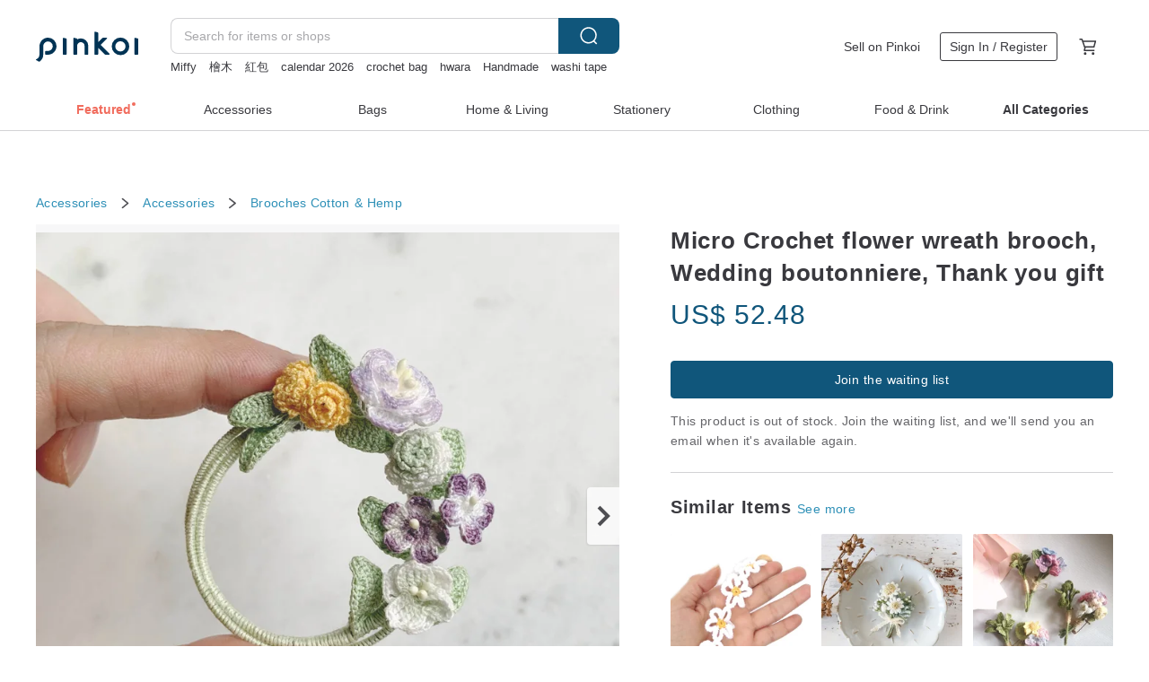

--- FILE ---
content_type: text/html; charset=utf-8
request_url: https://en.pinkoi.com/product/y7VtcqZf
body_size: 23399
content:

<!doctype html>

<html lang="en" class="web no-js s-not-login s-en webkit" xmlns:fb="http://ogp.me/ns/fb#">
<head prefix="og: http://ogp.me/ns# fb: http://ogp.me/ns/fb# ilovepinkoi: http://ogp.me/ns/fb/ilovepinkoi#">
    <meta charset="utf-8">

    <title>Hong Kong Micro Crochet flower wreath brooch, Wedding boutonniere, Thank you gift driftless - Pinkoi</title>

    <meta http-equiv="x-dns-prefetch-control" content="on">
    <link rel="preconnect" href="//cdn01.pinkoi.com/">
    <link rel="preconnect" href="//cdn02.pinkoi.com/">
    <link rel="preconnect" href="//cdn03.pinkoi.com/">
    <link rel="preconnect" href="//cdn04.pinkoi.com/">
    <link rel="dns-prefetch" href="//cdn01.pinkoi.com/">
    <link rel="dns-prefetch" href="//cdn02.pinkoi.com/">
    <link rel="dns-prefetch" href="//cdn03.pinkoi.com/">
    <link rel="dns-prefetch" href="//cdn04.pinkoi.com/">

    <link rel="dns-prefetch" href="//app.link/">
    <link rel="dns-prefetch" href="//pinkoi.io/">

    <link rel="dns-prefetch" href="//www.google.com/">
    <link rel="dns-prefetch" href="//www.google.com.tw/">
    <link rel="dns-prefetch" href="//www.googleadservices.com/">
    <link rel="dns-prefetch" href="//www.googletagmanager.com/">
    <link rel="dns-prefetch" href="//www.google-analytics.com/">

    <link rel="preconnect" href="//browser.sentry-cdn.com/">
    <link rel="dns-prefetch" href="//browser.sentry-cdn.com/">

    <meta name="X-Recruiting" content="We are hiring Engineers! https://en.pinkoi.com/about/careers">
    <meta name="p:domain_verify" content="2d6e38b756134beaa07d8685e3243325"/>
    <meta name="baidu-site-verification" content="GqnNPF3SXy">
    <meta name="alexaVerifyID" content="lUqc5Zq8BWufEkGayQxWKGUHKPg">

    <meta name="robots" content="noarchive">

    <meta property="wb:webmaster" content="a59386c74f5b7d01">
    <link rel="alternate" type="application/rss+xml" title="Pinkoi Read Zine" href="http://feeds.feedburner.com/pinkoi-magazine">    

    <meta name="keywords" content="Micro Crochet flower wreath brooch, Wedding boutonniere, Thank you gift,Accessories, - Brooches,Cotton &amp; Hemp">
    <meta name="description" content="The brooch is made in the technique of micro-crocheting, with high-quality Japanese cotton threads. Handmade item, made to order.">
    <meta property="og:title" content="Hong Kong Micro Crochet flower wreath brooch, Wedding boutonniere, Thank you gift driftless - Pinkoi">
    <meta property="og:type" content="ilovepinkoi:product">
    <meta property="og:availability" content="oos">
    <meta property="og:image" content="https://cdn01.pinkoi.com/product/y7VtcqZf/0/800x0.jpg">
    <meta property="og:description" content="The brooch is made in the technique of micro-crocheting, with high-quality Japanese cotton threads. Handmade item, made to order.">
    <meta property="og:url" content="https://en.pinkoi.com/product/y7VtcqZf"><link rel="canonical" href="https://en.pinkoi.com/product/y7VtcqZf"><link rel="alternate" hreflang="zh-Hant" href="https://www.pinkoi.com/product/y7VtcqZf"><link rel="alternate" hreflang="zh-Hant-HK" href="https://hk.pinkoi.com/product/y7VtcqZf"><link rel="alternate" hreflang="zh-Hans" href="https://cn.pinkoi.com/product/y7VtcqZf"><link rel="alternate" hreflang="en" href="https://en.pinkoi.com/product/y7VtcqZf"><link rel="alternate" hreflang="th" href="https://th.pinkoi.com/product/y7VtcqZf"><link rel="alternate" hreflang="ja" href="https://jp.pinkoi.com/product/y7VtcqZf"><link rel="alternate" hreflang="ko" href="https://kr.pinkoi.com/product/y7VtcqZf">

    <meta property="product:price:amount" content="52.48">
    <meta property="product:price:currency" content="USD">

    <link rel="alternate" href="android-app://com.pinkoi/http/en.pinkoi.com/product/y7VtcqZf">
    <meta name="twitter:card" content="summary_large_image">
    <meta name="twitter:site" content="@pinkoi">
    <meta name="twitter:creator" content="@pinkoi">
    <meta name="twitter:title" content="Micro Crochet flower wreath brooch, Wedding boutonniere, Thank you gift">
    <meta name="twitter:description" content="The brooch is made in the technique of micro-crocheting, with high-quality Japanese cotton threads. Handmade item, made to order.">
    <meta name="twitter:image:src" content="https://cdn01.pinkoi.com/product/y7VtcqZf/0/800x0.jpg">
    <meta name="twitter:data1" content="US$ 52.48">
    <meta name="twitter:label1" content="Price">
    <meta name="twitter:data2" content="driftless">
    <meta name="twitter:label2" content="Shop">
    <meta name="twitter:domain" content="pinkoi.com">
    <meta name="twitter:app:name:iphone" content="Pinkoi">
    <meta name="twitter:app:name:ipad" content="Pinkoi">
    <meta name="twitter:app:name:googleplay" content="Pinkoi">
    <meta name="twitter:app:url:iphone" content="pinkoi://www.pinkoi.com/product/y7VtcqZf?deepref=twitter">
    <meta name="twitter:app:url:ipad" content="pinkoi://www.pinkoi.com/product/y7VtcqZf?deepref=twitter">
    <meta name="twitter:app:url:googleplay" content="pinkoi://www.pinkoi.com/product/y7VtcqZf?deepref=twitter">
    <meta name="twitter:app:id:iphone" content="id557252416">
    <meta name="twitter:app:id:ipad" content="id557252416">
    <meta name="twitter:app:id:googleplay" content="com.pinkoi">
    <meta property="fb:app_id" content="197994114318">
    <meta property="fb:admins" content="1150414893">
    <meta property="og:site_name" content="Pinkoi">
    <meta property="og:locale" content="en_US">

<link rel="apple-touch-icon" sizes="180x180" href="//cdn04.pinkoi.com/pinkoi.site/general/favicon/apple-touch-icon.png">
<link rel="icon" type="image/png" sizes="192x192" href="//cdn04.pinkoi.com/pinkoi.site/general/favicon/favicon_192x192.png">
<link rel="icon" type="image/png" sizes="32x32" href="//cdn04.pinkoi.com/pinkoi.site/general/favicon/favicon_32x32.png">
<link rel="icon" type="image/png" sizes="16x16" href="//cdn04.pinkoi.com/pinkoi.site/general/favicon/favicon_16x16.png">
<link rel="shortcut icon" href="//cdn04.pinkoi.com/pinkoi.site/general/favicon/favicon.ico">

    <link rel="manifest" href="/manifest.json">

        <link rel="stylesheet" href="https://cdn02.pinkoi.com/media/dist/css/intl/en-c94b9dde3d0c4ca6e0d0.css" media="all">    <link rel="stylesheet" href="https://cdn02.pinkoi.com/media/dist/css/core-96309d19bf5bb933f5a2.css" media="all">    <link rel="stylesheet" href="https://cdn02.pinkoi.com/media/dist/css/utilities-8ef39a45f35fd88def1b.css" media="all">    <link rel="stylesheet" href="https://cdn02.pinkoi.com/media/dist/css/react-common-modules-51d0e94fa5fc0b1616a1.css" media="all">    <link rel="stylesheet" href="https://cdn02.pinkoi.com/media/dist/dweb/components/header-be032420daa73f79254f.css" media="all">

        <link rel="stylesheet" href="https://cdn02.pinkoi.com/media/dist/pages/product-7a1367d7b119da14e90e.css" media="all">

    <script>
        dataLayer = [];
        dataLayer.push({'Device': 'Web'});
        dataLayer.push({ referrer: document.referrer || undefined });
            dataLayer.push({'User Type': 'Visitor'})

        dataLayer.push({'Locale': 'en'})
    </script>
    <script>
        (function(w,d,s,l,i){w[l]=w[l]||[];w[l].push({'gtm.start': new Date().getTime(),event:'gtm.js'});var f=d.getElementsByTagName(s)[0],j=d.createElement(s),dl=l!='dataLayer'?'&l='+l:'';j.async=true;j.src='https://www.googletagmanager.com/gtm.js?id='+i+dl;f.parentNode.insertBefore(j,f);})(window,document,'script','dataLayer','GTM-5ZZ325');
    </script>

<meta property="al:ios:url" content="pinkoi://en.pinkoi.com/product/y7VtcqZf/">
<meta property="al:ios:app_store_id" content="557252416">
<meta property="al:ios:app_name" content="Pinkoi">

    <meta property="al:android:url" content="pinkoi://en.pinkoi.com/product/y7VtcqZf/">
    <meta property="al:android:package" content="com.pinkoi">
    <meta property="al:android:app_name" content="Pinkoi">

        <script>var PRODUCTION = true, DEBUG = false, NAMESPACE = 'pinkoi';</script>

    <script src="https://cdnjs.cloudflare.com/polyfill/v3/polyfill.min.js"></script>

        <script src="https://cdn02.pinkoi.com/media/dist/js/3rd_party_libs-1d45841f69.js"></script>    <script src="https://cdn02.pinkoi.com/media/dist/react-router-ab1e2f28d8e89a791d9a.js"></script>    <script src="https://cdn02.pinkoi.com/media/dist/settings-9529b5b3cb1a7259b983.js"></script>    <script src="https://cdn02.pinkoi.com/media/dist/market/tracking-30ff6dd1ae634040a438.js"></script>    <script src="https://cdn02.pinkoi.com/media/dist/js/baselibs-5676685233.js"></script>
        <script src="//cdn02.pinkoi.com/media/js/amdintl_en.e7040210afec1bd970e9233a81d14834.js"></script>    <script src="//cdn02.pinkoi.com/media/js/intl_en.99c75f341ead1cffdd9f9998b497b04f.js"></script>

            <script src="//cdn02.pinkoi.com/media/js/sw.js"></script>

        <script src="https://cdn02.pinkoi.com/media/dist/pinkoi.env-b33ef425b5eccaddd478.js"></script>    <script src="https://cdn02.pinkoi.com/media/dist/react-7babb4e2876391766020.js"></script>

    <script>
        require(['settings'], function({ default: settings }) {
            settings.set({
                GA_ACCOUNT: 'UA-15950179-1',
                is_ci_browser_testing: false,
                    production: true,
                    debug: false,
                referral_coins: {"bonus_points": 300, "equivalent_currency": "US$ 0.60"},
                uid: null,
                locale: "en",
                lang: "en",
                geo: 'US',
                facebook_language: "en_US",
                isCanTranship: false,
                currency: 'USD',
                currencyName: 'United States Dollar',
                currencyPattern: '¤#,##0.00',
                currencySymbol: 'US$',
                currencyDigits: '2',
                isAdmin: false,
                isReportTeam: false,
                isDRTeam: false,
                isBot: false,
                ipAddress: '3.14.87.154',
                videoAutoplayExp: 3,
                beacon: "20260122ENBATq2PNZ",
                experimentMap: {"psq_srp_pb_improvement_abexp": 3},
            });
        });
    </script>

    <script>
        require(['settings'], function({ default: settings }) {
            settings.set({
                user_property: {"beacon": "20260122ENBATq2PNZ", "country_code": "US", "lang": "en", "currency": "USD", "geo": "US", "city": "OH", "user_type": "visitor", "device": "web", "device_category": "desktop", "device_user_agent": "PC / Mac OS X 10.15.7 / ClaudeBot 1.0", "device_operating_system": "web", "device_operating_system_version": "", "ip": "3.14.87.154", "experiment": {"psq_srp_pb_improvement_abexp": 3}}
            })
        })
    </script>

    <script id='sentryScript' defer src="https://browser.sentry-cdn.com/5.18.1/bundle.min.js" integrity="sha384-4zdOhGLDdcXl+MRlpApt/Nvfe6A3AqGGBil9+lwFSkXNTv0rVx0eCyM1EaJCXS7r" crossorigin="anonymous"></script>

<script>
    require(['pinkoi.env'], function(pinkoiEnv) {
        function getIgnoreErrors(){
            var platform = "dweb";
            var BASE_IGNORE_ERRORS = [
                /'Headers' is undefined/,
                /errors.html#scripterror/,
                /'require' is undefined/,
                /define is not defined/,
                /require is not a function/,
                /define is not a function/,
                /require is not defined/,
                /Can't find variable: require/,
                /Can't find variable: \$/,
                /\$ is not defined/,
                /'\$' is undefined/,
                /ResizeObserver loop limit exceeded/,
                /ResizeObserver loop completed with undelivered notifications/,
                /SecurityError: Failed to register a ServiceWorker: No URL is associated with the caller's document./,
                /QuotaExceededError/,
                /SecurityError/,
                /Illegal invocation/,
                /Translation missing/,
                /IDBDatabase/,
                /instantSearchSDKJSBridgeClearHighlight/,
                /ChunkLoadError/,
                /Loading CSS chunk/,
                /^Non-Error promise rejection captured with value: Object Not Found Matching Id/,
                /^Product Page: flickr image download failed./,
                /UnknownError: Database deleted by request of the user/,
                /Can't find variable: gmo/,
                /Non-Error promise rejection captured with keys: currentTarget, detail, isTrusted, target/,
                /^NotFoundError: Failed to execute 'removeChild' on 'Node'/,
                /^HttpStatusError/,
                /^NetworkError/,
                /\(reading 'init'\)/,
                /^ResponseShapeError/,
            ];

            var PINKOI_APP_IOS_IGNORE_ERROR = [
                /Non-Error promise rejection captured with value: null/
            ];

            var errors = BASE_IGNORE_ERRORS;

            if( platform === 'in-app' && Modernizr.ios){
                errors = errors.concat(PINKOI_APP_IOS_IGNORE_ERROR);
            }

            if( platform === 'mweb' && Modernizr.ios && !Modernizr.safari){
                errors = errors.concat([
                    /undefined is not an object \(evaluating 'a\.O'\)/,
                ]);
            }

            return errors;
        }

        function initSentry(Sentry){
            Sentry.init({
                dsn: 'https://23e26b2e00934dcca75ce8ef95ce9e94@o385711.ingest.sentry.io/5218885',
                release: pinkoiEnv && pinkoiEnv.RELEASE_INFO ? pinkoiEnv.RELEASE_INFO : null,
                allowUrls: [
                    /https:\/\/([^?].+\.)?pinkoi\.com/
                ],
                denyUrls: [
                    /^file:\/\/\/.+$/,
                    /media\/dist\/firebase/,
                    /doubleclick\.net\/pagead\/viewthroughconversion/,
                    /analytics\.twitter\.com/,
                    /^chrome:\/\//i,
                    /^chrome-extension:\/\//i,
                ],
                ignoreErrors: getIgnoreErrors(),
            });

            Sentry.configureScope(function(scope) {
                scope.setUser({ id: null })
                scope.setTags({"platform": "dweb", "platform.lang": "en", "platform.geo": "US", "platform.currency": "USD", "user.group": "NB"})
            });
        }

        window.Sentry && initSentry(window.Sentry);
        !window.Sentry && sentryScript.addEventListener('load', function() { initSentry(window.Sentry) });
    });

</script>

    <script src="https://cdn02.pinkoi.com/media/dist/preinit-9c8c2f02127b9f2b2c8e.js"></script>
<script>
    require(['preinit']);
</script>

<script>
    function gadSetLocalStorage(name, value, expires) {
        var item = {
            value: value,
            expires: Date.now() + expires * 24 * 60 * 60 * 1000
        };

        try {
            localStorage.setItem(name, JSON.stringify(item));
        } catch (e) {
            console.error('Failed to set localStorage:', e);
        }
    }

    function gadGetLocalStorage(name) {
        try {
            var item = JSON.parse(localStorage.getItem(name));
        } catch (e) {
            return null;
        }

        if (!item || !item.value || !item.expires) {
            return null;
        }

        if (item.expires < Date.now()) {
            localStorage.removeItem(name);
            return null;
        }

        return item.value;
    }

    function gadGetPageviewCount() {
        return parseInt(gadGetLocalStorage('pageviewCount'));
    }

    function setPageviewCount() {
        var count = gadGetPageviewCount();

        if (!count || isNaN(count)) {
            count = 1;
        } else if (count >= 2) {
            return;
        } else {
            count++;
        }

        gadSetLocalStorage('pageviewCount', count, 30);
    }

    function sendConversionEventByPageviewCount(count) {
        if (count === 2) {
            if (window.gtag && typeof window.gtag === 'function') {
                window.gtag('event', 'over2pages');
            }
        }
    }

    (function() {
        setPageviewCount();
    })();
</script>

<script>
    window.addEventListener('load', function(event){
        sendConversionEventByPageviewCount(gadGetPageviewCount());
    });
</script>

</head><body class="g-stat-notlogin">    

    <header id="gheader" class="g-header">
        <div class="g-wrap-expand">
            <div class="g-header-top g-flex g-items-center">
                <a class="logo " href="/" title="Asia’s cross-border design marketplace">
                        <svg height="24" viewBox="0 0 82 24" width="82" xmlns="http://www.w3.org/2000/svg"><path d="M36.019 5.4a5.95 5.95 0 0 1 5.95 5.95v6.639c0 .258-.21.468-.469.468h-2.038a.469.469 0 0 1-.468-.468V11.35a2.975 2.975 0 0 0-5.95 0v6.639c0 .258-.21.468-.47.468h-2.037a.469.469 0 0 1-.468-.468V5.36c0-.309.292-.533.59-.453l2.037.546c.205.055.347.24.347.452v.297A5.917 5.917 0 0 1 36.02 5.4zm15.872 5.21l7.048 7.048c.295.295.086.8-.331.8h-2.689a.937.937 0 0 1-.662-.275l-5.355-5.355v5.16c0 .26-.21.47-.469.47h-2.038a.469.469 0 0 1-.468-.47V.469c0-.307.292-.532.59-.452l2.038.546c.205.055.347.24.347.453v7.377l3.213-3.213a.937.937 0 0 1 .662-.274h2.915c.334 0 .501.403.265.64zm15.814 5.258a4.104 4.104 0 1 0 0-8.209 4.104 4.104 0 0 0 0 8.21zm0-11.137a7.033 7.033 0 1 1 0 14.065 7.033 7.033 0 0 1 0-14.065zm-57.972.071a6.827 6.827 0 0 1 6.778 6.778c.027 3.783-3.165 6.877-6.948 6.877H7.92a.469.469 0 0 1-.469-.468V15.89c0-.259.21-.468.469-.468h1.68c2.086 0 3.846-1.649 3.878-3.735a3.793 3.793 0 0 0-3.852-3.851c-2.085.031-3.734 1.792-3.734 3.878v6.574a6.817 6.817 0 0 1-2.744 5.471.944.944 0 0 1-1.038.067L.176 22.71c-.26-.15-.226-.538.058-.634 1.522-.518 2.623-2.018 2.623-3.788V11.75c0-3.782 3.094-6.975 6.876-6.948zm14.534.652c.205.055.347.24.347.453v12.082c0 .258-.21.468-.468.468h-2.038a.469.469 0 0 1-.469-.468V5.36c0-.309.292-.533.59-.453zm57.351 0c.205.055.348.24.348.453v12.082c0 .258-.21.468-.469.468H79.46a.469.469 0 0 1-.468-.468V5.36c0-.309.292-.533.59-.453z" fill="#003354" class="color"/></svg>
                </a>

                <div class="m-header-search">
                    <div class="m-header-search__form">
                        <form class="m-search-form" method="get" action="/search">
                            <input type="search" name="q" placeholder="Search for items or shops" value="" class="m-search-form__input" autocomplete="off" id="g-header-keyword" maxlength="256">
                            <button class="m-search-form__submit" type="submit">Search<svg xmlns="http://www.w3.org/2000/svg" width="24" height="24" viewBox="0 0 24 24"><path class="color" fill="#29242D" d="M18.409007 17.542742L21.3056 20.4385l-1.123 1.123-2.94094-2.940093c-1.551763 1.20398-3.499008 1.921493-5.61076 1.921493-5.056 0-9.169-4.113-9.169-9.168 0-5.056 4.113-9.169 9.169-9.169s9.169 4.113 9.169 9.169c0 2.372829-.906253 4.5381-2.390893 6.167842zM11.6309 3.7939c-4.18 0-7.581 3.401-7.581 7.581 0 4.18 3.401 7.58 7.581 7.58 4.18 0 7.581-3.4 7.581-7.58s-3.401-7.581-7.581-7.581z"/></svg></button>
                        </form>
                    </div>
                    <div id="g-header-search-trend" class="m-header-search__trend">
                            <a class="trend-link" href="/search?q=hwara">hwara</a>
                            <a class="trend-link" href="/search?q=washi tape">washi tape</a>
                            <a class="trend-link" href="/search?q=紅包">紅包</a>
                            <a class="trend-link" href="/search?q=la dolce vita">la dolce vita</a>
                            <a class="trend-link" href="/search?q=陶瓷">陶瓷</a>
                            <a class="trend-link" href="/search?q=手帳">手帳</a>
                            <a class="trend-link" href="/search?q=春聯">春聯</a>
                            <a class="trend-link" href="/search?q=Pion">Pion</a>
                    </div>
                </div>

                <div class="header-right g-pl-spacing-l">
                    <div class="header-right-inner">
                            <a href="/page/store-intro" class="tab" id="g-header-store-intro-link">Sell on Pinkoi</a>
                            <a class="login tab" history="login" data-click="login-modal" data-button-type="login">
                                <span class="border">Sign In / Register</span>
                            </a>
                            <a class="cart tab icon-hover" history="login" data-click="login-modal" data-button-type="cart"><svg height="20" viewBox="0 0 20 20" width="20" xmlns="http://www.w3.org/2000/svg"><path d="M17.494 4.552a.625.625 0 0 1 .105.546l-1.484 5.364a.625.625 0 0 1-.603.458H7.817l.03.088c.041.119.047.245.015.365l-.385 1.474h8.53v1.25h-9.34a.627.627 0 0 1-.605-.783l.543-2.072-2.603-7.405H2.153v-1.25h2.292c.265 0 .502.167.59.417l.457 1.302h11.505c.195 0 .38.09.497.246zM15.037 9.67l1.139-4.114H5.93L7.377 9.67zm-6.391 6.718a1.25 1.25 0 1 1-2.501 0 1.25 1.25 0 0 1 2.5 0zm7.361 0a1.25 1.25 0 1 1-2.5 0 1.25 1.25 0 0 1 2.5 0z" fill="#39393e" class="color"/></svg></a>
                    </div>
                </div>
            </div>
        </div>
        <nav id="m-navigation" class="m-navigation">
            <div class="m-navigation__dropdown-container">
                <div class="m-navigation__list-container">
                    <ul class="navigation navigation--col-8">

                                <li class="navigation__list navigation__campaign navigation__list--highlight">
                                        <div class="navigation__title navigation__title--bold navigation__title--salmon"><span class="navigation__title-inner">Featured</span></div>
                                </li>

                                <li class="navigation__list navigation__group_2">
                                        <a class="navigation__title navigation__title--link" href="/browse?catp=group_2&amp;ref_sec=topnavigation">Accessories</a>
                                </li>

                                <li class="navigation__list navigation__group_1">
                                        <a class="navigation__title navigation__title--link" href="/browse?catp=group_1&amp;ref_sec=topnavigation">Bags</a>
                                </li>

                                <li class="navigation__list navigation__group_5">
                                        <a class="navigation__title navigation__title--link" href="/browse?catp=group_5&amp;ref_sec=topnavigation">Home &amp; Living</a>
                                </li>

                                <li class="navigation__list navigation__group_3">
                                        <a class="navigation__title navigation__title--link" href="/browse?catp=group_3&amp;ref_sec=topnavigation">Stationery</a>
                                </li>

                                <li class="navigation__list navigation__group_0">
                                        <a class="navigation__title navigation__title--link" href="/browse?catp=group_0&amp;ref_sec=topnavigation">Clothing</a>
                                </li>

                                <li class="navigation__list navigation__group_10">
                                        <a class="navigation__title navigation__title--link" href="/browse?catp=group_10&amp;ref_sec=topnavigation">Food &amp; Drink</a>
                                </li>

                                <li class="navigation__list navigation__allCategory">
                                        <a class="navigation__title navigation__title--bold navigation__title--link" href="/browse?ref_sec=topnavigation">All Categories</a>
                                </li>
                    </ul>
                </div>
            </div>
        </nav>
    </header>
<div data-fast-check="product" id="product" class="n-product m-clearfix m-product">
    <div class="m-product-hd">
        <div class="m-product-container">

    <div class="admin-tool-section">

    </div>

    <div class="g-breadcrumb-v2">
                <a href="/browse?catp=group_2">Accessories</a>
                <i class="icon"><svg width="20" height="20" viewBox="0 0 20 20"  xmlns="http://www.w3.org/2000/svg"><g fill="none" fill-rule="evenodd"><path fill="none" d="M0 0h20v20H0z"/><path class="color" d="M6.33 5.471l5.455 4.532-5.45 4.529a.812.812 0 0 0-.325.536.828.828 0 0 0 .823.932.852.852 0 0 0 .504-.165l.006-.004 6.323-5.172a.812.812 0 0 0 .002-1.31L7.343 4.167l-.008-.006A.843.843 0 0 0 6.837 4c-.266 0-.51.12-.67.33A.807.807 0 0 0 6.33 5.47" fill="#4287D7"/></g></svg></i>
                <a href="/browse?catp=group_2%2Cgroup_2_0">Accessories</a>
                <i class="icon"><svg width="20" height="20" viewBox="0 0 20 20"  xmlns="http://www.w3.org/2000/svg"><g fill="none" fill-rule="evenodd"><path fill="none" d="M0 0h20v20H0z"/><path class="color" d="M6.33 5.471l5.455 4.532-5.45 4.529a.812.812 0 0 0-.325.536.828.828 0 0 0 .823.932.852.852 0 0 0 .504-.165l.006-.004 6.323-5.172a.812.812 0 0 0 .002-1.31L7.343 4.167l-.008-.006A.843.843 0 0 0 6.837 4c-.266 0-.51.12-.67.33A.807.807 0 0 0 6.33 5.47" fill="#4287D7"/></g></svg></i>
                <a href="/browse?catp=group_2%2Cgroup_2_0%2Clisting_210">Brooches</a>
                <a href="/browse?catp=group_2%2Cgroup_2_0%2Clisting_210&amp;material=9">Cotton &amp; Hemp</a>
    </div>

        </div>
    </div>
    <div class="m-product-bd m-clearfix">
        <div class="m-product-container m-clearfix">
            <div id="sider">

    <div class="m-product-main-info m-box test-product-main-info">
        <h1 class="title translate"><span data-translate="title">Micro Crochet flower wreath brooch, Wedding boutonniere, Thank you gift</span></h1>

    <div class="js-block-main-action">
            <div class="price-wrap">

                    <div class="price js-price"><span class="symbol">US$ </span><span class="amount">52.48</span></div>

                    <dl class="m-product-discount-tip m-clearfix">

                    </dl>

            </div>
        <div class="m-clearfix">
            <div class="action">

                <div class="m-clearfix">

        <a class="m-br-button m-br-button--lg s-fullwidth m-br-button--primary" data-click="waitlist">Join the waiting list</a>

                </div>

            </div>

    <ul class="note" id="js-shipping-notes">
            <li class="inavailable-message">This product is out of stock. Join the waiting list, and we&#39;ll send you an email when it&#39;s available again.</li>
    </ul>

        </div>
    </div>

    </div>

    <div id="js-block-rec-items-sider" class="m-product-rec-items-sider"></div>

            </div>
            <div class="js-product-page"></div>
            <div id="main">
                <div class="main-inner">

        <div id="js-block-photos" class="m-product-photos js-get-photos">
            <div class="photos-content" data-irev="1">
                <div class="photo-holder m-clearfix" tid="y7VtcqZf" data-irev="1">
                    <picture class="main-photo">
                        <source type="image/avif" srcset="https://cdn01.pinkoi.com/product/y7VtcqZf/0/1/800x0.avif"/>
                        <source type="image/webp" srcset="https://cdn01.pinkoi.com/product/y7VtcqZf/0/1/800x0.webp"/>
                        <img id="main-item-photo" class="js-main-item-photo main-photo" alt="Micro Crochet flower wreath brooch, Wedding boutonniere, Thank you gift - Brooches - Cotton & Hemp Green" src="//cdn01.pinkoi.com/product/y7VtcqZf/0/1/800x0.jpg">
                    </picture>
                    <img class="space" src="//cdn04.pinkoi.com/pinkoi.site/space.gif">
                </div>

                <div class="photo-ctrl-wrap photo-ctrl-wrap--l js-photo-ctrl-wrap hidden" data-action="prev"><span class="arrow"></span><svg xmlns="http://www.w3.org/2000/svg" width="24" height="24" viewBox="0 0 12 12"><g fill="none" fill-rule="evenodd"><path d="M0 0h12v12H0z"/><path class="arrow-icon" d="M7.787 11.707L2.08 5.999 7.787.293l1.414 1.414-4.293 4.292 4.293 4.294z"/></g></svg></div>
                <div class="photo-ctrl-wrap photo-ctrl-wrap--r js-photo-ctrl-wrap" data-action="next"><span class="arrow"></span><svg xmlns="http://www.w3.org/2000/svg" width="24" height="24" viewBox="0 0 12 12"><g fill="none" fill-rule="evenodd"><path d="M0 0h12v12H0z"/><path class="arrow-icon" d="M4.214 11.707L2.8 10.293l4.293-4.294L2.8 1.707 4.214.293l5.707 5.706z"/></g></svg></div>

            </div>
            <div class="photos-thumbs">
                <div class="photos-thumbs__list"><a class="thumb-item js-thumb-item" data-seq="0" data-irev="1"><picture class="thumb-item__image"><source type="image/avif" srcset="https://cdn01.pinkoi.com/product/y7VtcqZf/0/1/80x80.avif"/><source type="image/webp" srcset=https://cdn01.pinkoi.com/product/y7VtcqZf/0/1/80x80.webp/><img class="thumb-item__image" src="//cdn01.pinkoi.com/product/y7VtcqZf/0/1/80x80.jpg"></picture><span class="mask"></span></a><a class="thumb-item js-thumb-item" data-seq="1" ><picture class="thumb-item__image"><source type="image/avif" srcset="https://cdn01.pinkoi.com/product/y7VtcqZf/1/80x80.avif"/><source type="image/webp" srcset=https://cdn01.pinkoi.com/product/y7VtcqZf/1/80x80.webp/><img class="thumb-item__image" src="//cdn01.pinkoi.com/product/y7VtcqZf/1/80x80.jpg"></picture><span class="mask"></span></a><a class="thumb-item js-thumb-item" data-seq="2" ><picture class="thumb-item__image"><source type="image/avif" srcset="https://cdn01.pinkoi.com/product/y7VtcqZf/2/80x80.avif"/><source type="image/webp" srcset=https://cdn01.pinkoi.com/product/y7VtcqZf/2/80x80.webp/><img class="thumb-item__image" src="//cdn01.pinkoi.com/product/y7VtcqZf/2/80x80.jpg"></picture><span class="mask"></span></a></div>
            </div>
        </div>

                    <div id="scroll-hooks-detail" data-sticky-target="detail"  data-tracking-seen="detail">

    <div id="js-block-detail" class="m-box m-box-main m-product-detail">
        <h2 class="m-box-title">Product Description</h2>
        <div class="m-box-body">
        <div class="js-lazy-init richtext-content">
            <div>
                    <div
                        id="description"
                        class="m-product-detail-content js-detail-content"
                        data-more="Read more"
                        data-close="Show less"
                    >
                        <div class="m-richtext js-detail-content-inner">                            <div data-translate="description">Miniature flower crochet brooch
•	Dimension: 5cm x 5cm.
•	Silver plated brooch clasp.
•	100% cotton lace yarn from Japan.
•	If you need your product in gift wrap, please feel free to contact me.

Notes
•	This is make to order so I need time about 3-4 days to post.
•	The product is treated with a fixing spray that makes the flowers slightly hard.
•	Please avoid water staining and do not wring.
•	The pin tip is sharp and please keep out of reach of children.
•	All product is handmade, so there may be a little colour difference and variation between the picture and the actual item. But it doesn’t make a big difference overall.</div>                        </div>
                    </div>
            </div>
        </div>
        </div>
    </div>

                    </div>

                    <div id="scroll-hooks-reviews" data-sticky-target="reviews" data-tracking-seen="reviews">

        <div id="js-block-review" class="m-box m-box-main m-product-review">
            <div class="js-review-lazy m-product-review-wrap ga-reviews-section">
                <h2 class="m-box-title">Reviews</h2>
                <div class="js-review-lazy-content m-box-body"><div class="g-spinner m-product-review-loader js-loader"></div></div>
            </div>
        </div>

                    </div>
                </div>
            </div>
        </div>
    </div>
    <div class="m-product-ft">
        <div id="js-block-rec-items" class="m-product-container">
            <div data-tracking-seen="keywords-recommendation">
                <div class="js-block-keyword-recommend-react"></div>
            </div>
                <div data-custom-tracking="rec-items">
                        <div data-tracking-seen="rec-similar-bottom" >

    <div class="js-block-rec-items-react m-rec-items-wrap" data-props='{&#34;items&#34;: [{&#34;tid&#34;: &#34;L3fDSX7U&#34;, &#34;irev&#34;: 2, &#34;owner&#34;: &#34;silentmoment&#34;, &#34;created&#34;: 1563686710, &#34;archive&#34;: 0, &#34;item_type&#34;: 0, &#34;quantity&#34;: 1, &#34;buyer_reviews_cnt&#34;: 1, &#34;avg_buyer_review_score&#34;: 5.0, &#34;shippable_geos&#34;: [&#34;CW&#34;, &#34;IS&#34;, &#34;IT&#34;, &#34;BB&#34;, &#34;MY&#34;, &#34;KG&#34;, &#34;HR&#34;, &#34;JO&#34;, &#34;GG&#34;, &#34;BA&#34;, &#34;MX&#34;, &#34;HT&#34;, &#34;AI&#34;, &#34;IL&#34;, &#34;SG&#34;, &#34;LT&#34;, &#34;AR&#34;, &#34;SB&#34;, &#34;EE&#34;, &#34;CY&#34;, &#34;UZ&#34;, &#34;BZ&#34;, &#34;PG&#34;, &#34;GE&#34;, &#34;US&#34;, &#34;NF&#34;, &#34;VA&#34;, &#34;IQ&#34;, &#34;AG&#34;, &#34;AU&#34;, &#34;NC&#34;, &#34;AX&#34;, &#34;CO&#34;, &#34;BQ&#34;, &#34;GY&#34;, &#34;SM&#34;, &#34;AT&#34;, &#34;QA&#34;, &#34;FJ&#34;, &#34;BG&#34;, &#34;UY&#34;, &#34;SK&#34;, &#34;MN&#34;, &#34;MK&#34;, &#34;AE&#34;, &#34;BH&#34;, &#34;PH&#34;, &#34;VN&#34;, &#34;LI&#34;, &#34;CL&#34;, &#34;ME&#34;, &#34;UA&#34;, &#34;BT&#34;, &#34;AM&#34;, &#34;KI&#34;, &#34;LV&#34;, &#34;GP&#34;, &#34;HU&#34;, &#34;MV&#34;, &#34;IM&#34;, &#34;PT&#34;, &#34;SI&#34;, &#34;CK&#34;, &#34;PF&#34;, &#34;MM&#34;, &#34;MQ&#34;, &#34;PK&#34;, &#34;CU&#34;, &#34;SV&#34;, &#34;TJ&#34;, &#34;MO&#34;, &#34;NO&#34;, &#34;PA&#34;, &#34;OM&#34;, &#34;SR&#34;, &#34;BR&#34;, &#34;NI&#34;, &#34;GD&#34;, &#34;AL&#34;, &#34;AZ&#34;, &#34;GU&#34;, &#34;KR&#34;, &#34;NR&#34;, &#34;PW&#34;, &#34;TO&#34;, &#34;MS&#34;, &#34;MD&#34;, &#34;LC&#34;, &#34;TH&#34;, &#34;CA&#34;, &#34;KP&#34;, &#34;LK&#34;, &#34;BM&#34;, &#34;KZ&#34;, &#34;FO&#34;, &#34;AW&#34;, &#34;NP&#34;, &#34;PS&#34;, &#34;LB&#34;, &#34;MP&#34;, &#34;LA&#34;, &#34;JE&#34;, &#34;KN&#34;, &#34;MH&#34;, &#34;DE&#34;, &#34;BN&#34;, &#34;MT&#34;, &#34;EC&#34;, &#34;JP&#34;, &#34;IR&#34;, &#34;IE&#34;, &#34;TV&#34;, &#34;CN&#34;, &#34;PL&#34;, &#34;FI&#34;, &#34;VU&#34;, &#34;GB&#34;, &#34;CZ&#34;, &#34;BD&#34;, &#34;VE&#34;, &#34;IN&#34;, &#34;TW&#34;, &#34;BO&#34;, &#34;PN&#34;, &#34;ID&#34;, &#34;LU&#34;, &#34;PM&#34;, &#34;VI&#34;, &#34;TM&#34;, &#34;DK&#34;, &#34;VG&#34;, &#34;HK&#34;, &#34;RO&#34;, &#34;SA&#34;, &#34;CH&#34;, &#34;WF&#34;, &#34;PE&#34;, &#34;GT&#34;, &#34;SE&#34;, &#34;ES&#34;, &#34;TL&#34;, &#34;TR&#34;, &#34;DM&#34;, &#34;FR&#34;, &#34;KH&#34;, &#34;KY&#34;, &#34;MF&#34;, &#34;GF&#34;, &#34;TK&#34;, &#34;YE&#34;, &#34;GR&#34;, &#34;JM&#34;, &#34;MC&#34;, &#34;RS&#34;, &#34;BL&#34;, &#34;AF&#34;, &#34;SJ&#34;, &#34;CR&#34;, &#34;NL&#34;, &#34;NZ&#34;, &#34;FM&#34;, &#34;FK&#34;, &#34;BY&#34;, &#34;SY&#34;, &#34;AS&#34;, &#34;SX&#34;, &#34;TT&#34;, &#34;GI&#34;, &#34;GL&#34;, &#34;HN&#34;, &#34;BE&#34;, &#34;DO&#34;, &#34;KW&#34;, &#34;PY&#34;, &#34;AD&#34;, &#34;WS&#34;, &#34;VC&#34;, &#34;PR&#34;, &#34;BS&#34;, &#34;TC&#34;, &#34;RU&#34;, &#34;NU&#34;], &#34;material&#34;: 9, &#34;map&#34;: &#34;0,7,1,2,4,5,6&#34;, &#34;sold_cnt&#34;: 1, &#34;color&#34;: &#34;purple&#34;, &#34;currency&#34;: {&#34;code&#34;: &#34;USD&#34;, &#34;format&#34;: &#34;US$ %s&#34;, &#34;symbol&#34;: &#34;US$&#34;, &#34;digits&#34;: 2, &#34;name&#34;: &#34;United States Dollar&#34;}, &#34;price&#34;: 112.36, &#34;min_price&#34;: 728.00, &#34;discount&#34;: 0, &#34;markup&#34;: 0, &#34;title&#34;: &#34;Lavender chamomile bouquet brooch L hand crochet Japanese natural Linen fresh and elegant&#34;, &#34;short_description&#34;: &#34;The &amp;quot;Vanilla Collection&amp;quot; charm is made of Japanese natural Linen and ultra-fine crochet. It is composed of lavender, chamomile, and eucalyptus leaves. The smallest leaves and flower spikes are only 5mm. Even the calyx is woven out and made into a bouquet brooch, which is a very careful work.&#34;, &#34;category&#34;: 2, &#34;subcategory&#34;: 210, &#34;locale&#34;: &#34;en&#34;, &#34;translated_from_locale&#34;: &#34;zh_TW&#34;, &#34;rank&#34;: 63494, &#34;project_start_dt&#34;: null, &#34;project_end_dt&#34;: null, &#34;project_banner_irev&#34;: null, &#34;project_total_funds_raised&#34;: null, &#34;project_sponsorship_cnt&#34;: null, &#34;project_goal_amount&#34;: null, &#34;shop_name&#34;: &#34;Silent Moment&#34;, &#34;video&#34;: null, &#34;oprice&#34;: 112.36, &#34;transformed_discount&#34;: 0.0, &#34;card_type&#34;: &#34;normal&#34;, &#34;promo_badges&#34;: [], &#34;status_badges&#34;: [], &#34;feature_badges&#34;: [], &#34;discount_ended&#34;: null, &#34;review_info&#34;: {&#34;rating&#34;: 50, &#34;total&#34;: 1, &#34;score&#34;: 5.0}, &#34;fav&#34;: false, &#34;_ad&#34;: false, &#34;_ad_badge_visible&#34;: false, &#34;params_d&#34;: {&#34;ref_sec&#34;: &#34;bottom_similar_item&#34;, &#34;ref_posn&#34;: 1, &#34;ref_created&#34;: 1769096119, &#34;ref_entity&#34;: &#34;item&#34;, &#34;ref_entity_id&#34;: &#34;y7VtcqZf&#34;, &#34;ref_tid&#34;: &#34;L3fDSX7U&#34;}}, {&#34;tid&#34;: &#34;76CY2Dsz&#34;, &#34;irev&#34;: 1, &#34;owner&#34;: &#34;tbcrafter&#34;, &#34;created&#34;: 1748247670, &#34;archive&#34;: 0, &#34;item_type&#34;: 0, &#34;quantity&#34;: 98, &#34;buyer_reviews_cnt&#34;: 0, &#34;avg_buyer_review_score&#34;: 0.0, &#34;shippable_geos&#34;: [&#34;CW&#34;, &#34;IS&#34;, &#34;DZ&#34;, &#34;SC&#34;, &#34;GN&#34;, &#34;IT&#34;, &#34;BB&#34;, &#34;BF&#34;, &#34;CG&#34;, &#34;KG&#34;, &#34;MY&#34;, &#34;HR&#34;, &#34;JO&#34;, &#34;GG&#34;, &#34;BA&#34;, &#34;MX&#34;, &#34;MZ&#34;, &#34;HT&#34;, &#34;AI&#34;, &#34;IL&#34;, &#34;SG&#34;, &#34;AR&#34;, &#34;LT&#34;, &#34;GW&#34;, &#34;SB&#34;, &#34;EE&#34;, &#34;CY&#34;, &#34;UZ&#34;, &#34;KE&#34;, &#34;EG&#34;, &#34;BZ&#34;, &#34;PG&#34;, &#34;GE&#34;, &#34;US&#34;, &#34;YT&#34;, &#34;AO&#34;, &#34;NA&#34;, &#34;NF&#34;, &#34;VA&#34;, &#34;MG&#34;, &#34;IQ&#34;, &#34;AG&#34;, &#34;GA&#34;, &#34;AU&#34;, &#34;NC&#34;, &#34;AX&#34;, &#34;CO&#34;, &#34;BQ&#34;, &#34;GY&#34;, &#34;NG&#34;, &#34;SM&#34;, &#34;CI&#34;, &#34;AT&#34;, &#34;QA&#34;, &#34;FJ&#34;, &#34;ET&#34;, &#34;BG&#34;, &#34;TG&#34;, &#34;ZW&#34;, &#34;UY&#34;, &#34;SK&#34;, &#34;SL&#34;, &#34;MN&#34;, &#34;MK&#34;, &#34;MR&#34;, &#34;AE&#34;, &#34;LY&#34;, &#34;BH&#34;, &#34;PH&#34;, &#34;UG&#34;, &#34;VN&#34;, &#34;CL&#34;, &#34;LI&#34;, &#34;ME&#34;, &#34;UA&#34;, &#34;BT&#34;, &#34;CF&#34;, &#34;AM&#34;, &#34;KI&#34;, &#34;IM&#34;, &#34;GP&#34;, &#34;MV&#34;, &#34;HU&#34;, &#34;LV&#34;, &#34;PT&#34;, &#34;SI&#34;, &#34;CK&#34;, &#34;PF&#34;, &#34;MM&#34;, &#34;LS&#34;, &#34;MQ&#34;, &#34;PK&#34;, &#34;CU&#34;, &#34;SV&#34;, &#34;TJ&#34;, &#34;MO&#34;, &#34;NO&#34;, &#34;OM&#34;, &#34;SR&#34;, &#34;PA&#34;, &#34;BR&#34;, &#34;NI&#34;, &#34;RW&#34;, &#34;GD&#34;, &#34;AL&#34;, &#34;GU&#34;, &#34;GM&#34;, &#34;KR&#34;, &#34;AZ&#34;, &#34;NR&#34;, &#34;MD&#34;, &#34;TO&#34;, &#34;PW&#34;, &#34;LC&#34;, &#34;RE&#34;, &#34;MS&#34;, &#34;TH&#34;, &#34;CA&#34;, &#34;KP&#34;, &#34;LK&#34;, &#34;BM&#34;, &#34;KZ&#34;, &#34;FO&#34;, &#34;AW&#34;, &#34;NP&#34;, &#34;PS&#34;, &#34;MP&#34;, &#34;SZ&#34;, &#34;LB&#34;, &#34;NE&#34;, &#34;ML&#34;, &#34;TZ&#34;, &#34;KN&#34;, &#34;DE&#34;, &#34;MH&#34;, &#34;LA&#34;, &#34;SH&#34;, &#34;JE&#34;, &#34;TN&#34;, &#34;BN&#34;, &#34;MT&#34;, &#34;EC&#34;, &#34;JP&#34;, &#34;SD&#34;, &#34;BJ&#34;, &#34;ZA&#34;, &#34;IR&#34;, &#34;IE&#34;, &#34;TV&#34;, &#34;PL&#34;, &#34;CN&#34;, &#34;BS&#34;, &#34;GQ&#34;, &#34;FI&#34;, &#34;VU&#34;, &#34;GB&#34;, &#34;LR&#34;, &#34;CZ&#34;, &#34;BD&#34;, &#34;VE&#34;, &#34;TW&#34;, &#34;IN&#34;, &#34;BO&#34;, &#34;PN&#34;, &#34;ID&#34;, &#34;ST&#34;, &#34;CM&#34;, &#34;GH&#34;, &#34;LU&#34;, &#34;VI&#34;, &#34;PM&#34;, &#34;TM&#34;, &#34;DJ&#34;, &#34;DK&#34;, &#34;VG&#34;, &#34;HK&#34;, &#34;RO&#34;, &#34;SA&#34;, &#34;CH&#34;, &#34;WF&#34;, &#34;PE&#34;, &#34;ZM&#34;, &#34;MA&#34;, &#34;GT&#34;, &#34;SE&#34;, &#34;ES&#34;, &#34;TL&#34;, &#34;CV&#34;, &#34;TR&#34;, &#34;DM&#34;, &#34;SO&#34;, &#34;FR&#34;, &#34;SN&#34;, &#34;KH&#34;, &#34;KY&#34;, &#34;MF&#34;, &#34;GF&#34;, &#34;TK&#34;, &#34;YE&#34;, &#34;KM&#34;, &#34;GR&#34;, &#34;JM&#34;, &#34;MC&#34;, &#34;RS&#34;, &#34;BL&#34;, &#34;AF&#34;, &#34;SJ&#34;, &#34;NZ&#34;, &#34;NL&#34;, &#34;CR&#34;, &#34;FM&#34;, &#34;ER&#34;, &#34;MU&#34;, &#34;BI&#34;, &#34;FK&#34;, &#34;BY&#34;, &#34;SY&#34;, &#34;AS&#34;, &#34;BW&#34;, &#34;SX&#34;, &#34;GI&#34;, &#34;GL&#34;, &#34;TT&#34;, &#34;HN&#34;, &#34;BE&#34;, &#34;DO&#34;, &#34;CD&#34;, &#34;KW&#34;, &#34;PY&#34;, &#34;EH&#34;, &#34;AD&#34;, &#34;WS&#34;, &#34;VC&#34;, &#34;SS&#34;, &#34;PR&#34;, &#34;MW&#34;, &#34;TD&#34;, &#34;TC&#34;, &#34;RU&#34;, &#34;NU&#34;], &#34;material&#34;: 17, &#34;map&#34;: &#34;0,1,2&#34;, &#34;sold_cnt&#34;: 2, &#34;color&#34;: &#34;&#34;, &#34;currency&#34;: {&#34;code&#34;: &#34;USD&#34;, &#34;format&#34;: &#34;US$ %s&#34;, &#34;symbol&#34;: &#34;US$&#34;, &#34;digits&#34;: 2, &#34;name&#34;: &#34;United States Dollar&#34;}, &#34;price&#34;: 48.03, &#34;min_price&#34;: 311.20, &#34;discount&#34;: 0, &#34;markup&#34;: 0, &#34;title&#34;: &#34;Crochet Colorful Uplifting Handheld Bouquet&#34;, &#34;short_description&#34;: &#34;Our Handmade Crochet Flower Bouquet Cone is the perfect choice for anyone looking for a unique, allergy-friendly floral gift. Treat yourself or someone special to this beautiful creation today!&#34;, &#34;category&#34;: 5, &#34;subcategory&#34;: 510, &#34;locale&#34;: &#34;en&#34;, &#34;translated_from_locale&#34;: null, &#34;rank&#34;: 63494, &#34;project_start_dt&#34;: null, &#34;project_end_dt&#34;: null, &#34;project_banner_irev&#34;: null, &#34;project_total_funds_raised&#34;: null, &#34;project_sponsorship_cnt&#34;: null, &#34;project_goal_amount&#34;: null, &#34;shop_name&#34;: &#34;TheBloomCrafter&#34;, &#34;video&#34;: {&#34;rev&#34;: 0, &#34;display_option&#34;: 1}, &#34;oprice&#34;: 48.03, &#34;transformed_discount&#34;: 0.0, &#34;card_type&#34;: &#34;normal&#34;, &#34;promo_badges&#34;: [{&#34;type&#34;: &#34;free_shipping&#34;, &#34;type_class&#34;: &#34;free-shipping&#34;, &#34;text&#34;: &#34;FREE S/H&#34;}], &#34;status_badges&#34;: [], &#34;feature_badges&#34;: [], &#34;discount_before_promo&#34;: 0, &#34;free_shipping_before_promo&#34;: [], &#34;discount_ended&#34;: null, &#34;review_info&#34;: null, &#34;fav&#34;: false, &#34;_ad&#34;: false, &#34;_ad_badge_visible&#34;: false, &#34;params_d&#34;: {&#34;ref_sec&#34;: &#34;bottom_similar_item&#34;, &#34;ref_posn&#34;: 2, &#34;ref_created&#34;: 1769096119, &#34;ref_entity&#34;: &#34;item&#34;, &#34;ref_entity_id&#34;: &#34;y7VtcqZf&#34;, &#34;ref_tid&#34;: &#34;76CY2Dsz&#34;}}, {&#34;tid&#34;: &#34;YAVzdnSB&#34;, &#34;irev&#34;: 1, &#34;owner&#34;: &#34;toctoc-wire&#34;, &#34;created&#34;: 1753753156, &#34;archive&#34;: 0, &#34;item_type&#34;: 0, &#34;quantity&#34;: 3, &#34;buyer_reviews_cnt&#34;: 0, &#34;avg_buyer_review_score&#34;: 0.0, &#34;shippable_geos&#34;: [&#34;MY&#34;, &#34;CN&#34;, &#34;CA&#34;, &#34;TH&#34;, &#34;DE&#34;, &#34;GB&#34;, &#34;AU&#34;, &#34;HK&#34;, &#34;US&#34;, &#34;SG&#34;, &#34;TW&#34;, &#34;MO&#34;], &#34;material&#34;: 5, &#34;map&#34;: &#34;0,1,2,3,4&#34;, &#34;sold_cnt&#34;: 0, &#34;color&#34;: &#34;gold&#34;, &#34;currency&#34;: {&#34;code&#34;: &#34;USD&#34;, &#34;format&#34;: &#34;US$ %s&#34;, &#34;symbol&#34;: &#34;US$&#34;, &#34;digits&#34;: 2, &#34;name&#34;: &#34;United States Dollar&#34;}, &#34;price&#34;: 61.52, &#34;min_price&#34;: 7100.00, &#34;discount&#34;: 0, &#34;markup&#34;: 0, &#34;title&#34;: &#34;piccolo | Flower Brooch Crocheted with Wire and Beads&#34;, &#34;short_description&#34;: &#34;Gold floral brooch crafted with delicate wire crochet technique. Elegant wire accessory perfect for formal occasions and everyday wear for women.&#34;, &#34;category&#34;: 2, &#34;subcategory&#34;: 210, &#34;locale&#34;: &#34;en&#34;, &#34;translated_from_locale&#34;: null, &#34;rank&#34;: 63494, &#34;project_start_dt&#34;: null, &#34;project_end_dt&#34;: null, &#34;project_banner_irev&#34;: null, &#34;project_total_funds_raised&#34;: null, &#34;project_sponsorship_cnt&#34;: null, &#34;project_goal_amount&#34;: null, &#34;shop_name&#34;: &#34;toctoc&#34;, &#34;video&#34;: null, &#34;oprice&#34;: 61.52, &#34;transformed_discount&#34;: 0.0, &#34;card_type&#34;: &#34;normal&#34;, &#34;promo_badges&#34;: [], &#34;status_badges&#34;: [], &#34;feature_badges&#34;: [], &#34;discount_ended&#34;: null, &#34;review_info&#34;: null, &#34;fav&#34;: false, &#34;_ad&#34;: false, &#34;_ad_badge_visible&#34;: false, &#34;params_d&#34;: {&#34;ref_sec&#34;: &#34;bottom_similar_item&#34;, &#34;ref_posn&#34;: 3, &#34;ref_created&#34;: 1769096119, &#34;ref_entity&#34;: &#34;item&#34;, &#34;ref_entity_id&#34;: &#34;y7VtcqZf&#34;, &#34;ref_tid&#34;: &#34;YAVzdnSB&#34;}}, {&#34;tid&#34;: &#34;k7ypJkMN&#34;, &#34;irev&#34;: 1, &#34;owner&#34;: &#34;sasideni-shop11&#34;, &#34;created&#34;: 1691482632, &#34;archive&#34;: 0, &#34;item_type&#34;: 0, &#34;quantity&#34;: 1, &#34;buyer_reviews_cnt&#34;: 0, &#34;avg_buyer_review_score&#34;: 0.0, &#34;shippable_geos&#34;: [&#34;CW&#34;, &#34;IS&#34;, &#34;IT&#34;, &#34;BB&#34;, &#34;KG&#34;, &#34;MY&#34;, &#34;HR&#34;, &#34;JO&#34;, &#34;GG&#34;, &#34;BA&#34;, &#34;MX&#34;, &#34;HT&#34;, &#34;AI&#34;, &#34;IL&#34;, &#34;SG&#34;, &#34;AR&#34;, &#34;LT&#34;, &#34;EE&#34;, &#34;CY&#34;, &#34;UZ&#34;, &#34;BZ&#34;, &#34;GE&#34;, &#34;US&#34;, &#34;VA&#34;, &#34;IQ&#34;, &#34;AG&#34;, &#34;AU&#34;, &#34;AX&#34;, &#34;CO&#34;, &#34;BQ&#34;, &#34;GY&#34;, &#34;SM&#34;, &#34;AT&#34;, &#34;QA&#34;, &#34;BG&#34;, &#34;UY&#34;, &#34;SK&#34;, &#34;MN&#34;, &#34;MK&#34;, &#34;AE&#34;, &#34;BH&#34;, &#34;PH&#34;, &#34;VN&#34;, &#34;CL&#34;, &#34;LI&#34;, &#34;ME&#34;, &#34;UA&#34;, &#34;BT&#34;, &#34;AM&#34;, &#34;IM&#34;, &#34;LV&#34;, &#34;GP&#34;, &#34;HU&#34;, &#34;MV&#34;, &#34;PT&#34;, &#34;SI&#34;, &#34;MM&#34;, &#34;MQ&#34;, &#34;PK&#34;, &#34;CU&#34;, &#34;SV&#34;, &#34;TJ&#34;, &#34;MO&#34;, &#34;NO&#34;, &#34;OM&#34;, &#34;PA&#34;, &#34;SR&#34;, &#34;BR&#34;, &#34;NI&#34;, &#34;GD&#34;, &#34;AL&#34;, &#34;AZ&#34;, &#34;KR&#34;, &#34;MD&#34;, &#34;MS&#34;, &#34;LC&#34;, &#34;TH&#34;, &#34;CA&#34;, &#34;KP&#34;, &#34;LK&#34;, &#34;BM&#34;, &#34;KZ&#34;, &#34;FO&#34;, &#34;AW&#34;, &#34;NP&#34;, &#34;PS&#34;, &#34;LB&#34;, &#34;JE&#34;, &#34;DE&#34;, &#34;KN&#34;, &#34;LA&#34;, &#34;BN&#34;, &#34;EC&#34;, &#34;MT&#34;, &#34;JP&#34;, &#34;IE&#34;, &#34;IR&#34;, &#34;CN&#34;, &#34;PL&#34;, &#34;FI&#34;, &#34;GB&#34;, &#34;CZ&#34;, &#34;BD&#34;, &#34;VE&#34;, &#34;IN&#34;, &#34;TW&#34;, &#34;BO&#34;, &#34;ID&#34;, &#34;LU&#34;, &#34;PM&#34;, &#34;VI&#34;, &#34;TM&#34;, &#34;DK&#34;, &#34;HK&#34;, &#34;VG&#34;, &#34;RO&#34;, &#34;SA&#34;, &#34;CH&#34;, &#34;PE&#34;, &#34;GT&#34;, &#34;SE&#34;, &#34;ES&#34;, &#34;TL&#34;, &#34;TR&#34;, &#34;DM&#34;, &#34;FR&#34;, &#34;KH&#34;, &#34;KY&#34;, &#34;MF&#34;, &#34;GF&#34;, &#34;YE&#34;, &#34;GR&#34;, &#34;JM&#34;, &#34;MC&#34;, &#34;RS&#34;, &#34;BL&#34;, &#34;AF&#34;, &#34;SJ&#34;, &#34;CR&#34;, &#34;NL&#34;, &#34;FK&#34;, &#34;BY&#34;, &#34;SY&#34;, &#34;SX&#34;, &#34;GI&#34;, &#34;GL&#34;, &#34;TT&#34;, &#34;HN&#34;, &#34;BE&#34;, &#34;DO&#34;, &#34;KW&#34;, &#34;PY&#34;, &#34;AD&#34;, &#34;VC&#34;, &#34;PR&#34;, &#34;BS&#34;, &#34;TC&#34;, &#34;RU&#34;], &#34;material&#34;: 9, &#34;map&#34;: &#34;0,1,2,3&#34;, &#34;sold_cnt&#34;: 0, &#34;color&#34;: &#34;multi&#34;, &#34;currency&#34;: {&#34;code&#34;: &#34;USD&#34;, &#34;format&#34;: &#34;US$ %s&#34;, &#34;symbol&#34;: &#34;US$&#34;, &#34;digits&#34;: 2, &#34;name&#34;: &#34;United States Dollar&#34;}, &#34;price&#34;: 18.76, &#34;min_price&#34;: 425.00, &#34;discount&#34;: 0, &#34;markup&#34;: 0, &#34;title&#34;: &#34;Set 1 pair, crochet pin flower decoration, crochet flower handmade&#34;, &#34;short_description&#34;: &#34;Set 1 pair crochet pin flower handmade decoration, cute pin flower with leaves&#34;, &#34;category&#34;: 2, &#34;subcategory&#34;: 210, &#34;locale&#34;: &#34;en&#34;, &#34;translated_from_locale&#34;: null, &#34;rank&#34;: 63494, &#34;project_start_dt&#34;: null, &#34;project_end_dt&#34;: null, &#34;project_banner_irev&#34;: null, &#34;project_total_funds_raised&#34;: null, &#34;project_sponsorship_cnt&#34;: null, &#34;project_goal_amount&#34;: null, &#34;shop_name&#34;: &#34;SasideniCrochet&#34;, &#34;video&#34;: null, &#34;oprice&#34;: 18.76, &#34;transformed_discount&#34;: 0.0, &#34;card_type&#34;: &#34;normal&#34;, &#34;promo_badges&#34;: [], &#34;status_badges&#34;: [], &#34;feature_badges&#34;: [], &#34;discount_ended&#34;: null, &#34;review_info&#34;: null, &#34;fav&#34;: false, &#34;_ad&#34;: false, &#34;_ad_badge_visible&#34;: false, &#34;params_d&#34;: {&#34;ref_sec&#34;: &#34;bottom_similar_item&#34;, &#34;ref_posn&#34;: 4, &#34;ref_created&#34;: 1769096119, &#34;ref_entity&#34;: &#34;item&#34;, &#34;ref_entity_id&#34;: &#34;y7VtcqZf&#34;, &#34;ref_tid&#34;: &#34;k7ypJkMN&#34;}}, {&#34;tid&#34;: &#34;zPXijcF5&#34;, &#34;irev&#34;: 1, &#34;owner&#34;: &#34;forestat12am&#34;, &#34;created&#34;: 1719820532, &#34;archive&#34;: 0, &#34;item_type&#34;: 0, &#34;quantity&#34;: 5, &#34;buyer_reviews_cnt&#34;: 0, &#34;avg_buyer_review_score&#34;: 0.0, &#34;shippable_geos&#34;: [&#34;MY&#34;, &#34;CN&#34;, &#34;TH&#34;, &#34;CA&#34;, &#34;DE&#34;, &#34;GB&#34;, &#34;AU&#34;, &#34;HK&#34;, &#34;US&#34;, &#34;SG&#34;, &#34;TW&#34;, &#34;JP&#34;, &#34;MO&#34;], &#34;material&#34;: 17, &#34;map&#34;: &#34;0,1,2,3,4,5,6&#34;, &#34;sold_cnt&#34;: 0, &#34;color&#34;: &#34;&#34;, &#34;currency&#34;: {&#34;code&#34;: &#34;USD&#34;, &#34;format&#34;: &#34;US$ %s&#34;, &#34;symbol&#34;: &#34;US$&#34;, &#34;digits&#34;: 2, &#34;name&#34;: &#34;United States Dollar&#34;}, &#34;price&#34;: 33.65, &#34;min_price&#34;: 218.00, &#34;discount&#34;: 0, &#34;markup&#34;: 0, &#34;title&#34;: &#34;Midnight Forest. Woven Hydrangea Brooch&#34;, &#34;short_description&#34;: &#34;The herald of early summer, a floral fairy that graces us only during the rainy season\u2014hydrangeas, bloom in dreamy, gradient hues across the mountainside, exuding a delicate, dew-kissed charm.&#34;, &#34;category&#34;: 2, &#34;subcategory&#34;: 210, &#34;locale&#34;: &#34;en&#34;, &#34;translated_from_locale&#34;: &#34;zh_TW&#34;, &#34;rank&#34;: 12898, &#34;project_start_dt&#34;: null, &#34;project_end_dt&#34;: null, &#34;project_banner_irev&#34;: null, &#34;project_total_funds_raised&#34;: null, &#34;project_sponsorship_cnt&#34;: null, &#34;project_goal_amount&#34;: null, &#34;shop_name&#34;: &#34;forestat12am&#34;, &#34;video&#34;: null, &#34;oprice&#34;: 33.65, &#34;transformed_discount&#34;: 0.0, &#34;card_type&#34;: &#34;normal&#34;, &#34;promo_badges&#34;: [], &#34;status_badges&#34;: [], &#34;feature_badges&#34;: [], &#34;discount_before_promo&#34;: 0, &#34;free_shipping_before_promo&#34;: [], &#34;discount_ended&#34;: null, &#34;review_info&#34;: null, &#34;fav&#34;: false, &#34;_ad&#34;: false, &#34;_ad_badge_visible&#34;: false, &#34;params_d&#34;: {&#34;ref_sec&#34;: &#34;bottom_similar_item&#34;, &#34;ref_posn&#34;: 5, &#34;ref_created&#34;: 1769096119, &#34;ref_entity&#34;: &#34;item&#34;, &#34;ref_entity_id&#34;: &#34;y7VtcqZf&#34;, &#34;ref_tid&#34;: &#34;zPXijcF5&#34;}}, {&#34;tid&#34;: &#34;twpGctn6&#34;, &#34;irev&#34;: 1, &#34;owner&#34;: &#34;toctoc-wire&#34;, &#34;created&#34;: 1753682014, &#34;archive&#34;: 0, &#34;item_type&#34;: 0, &#34;quantity&#34;: 2, &#34;buyer_reviews_cnt&#34;: 0, &#34;avg_buyer_review_score&#34;: 0.0, &#34;shippable_geos&#34;: [&#34;MY&#34;, &#34;CN&#34;, &#34;CA&#34;, &#34;TH&#34;, &#34;DE&#34;, &#34;GB&#34;, &#34;AU&#34;, &#34;HK&#34;, &#34;US&#34;, &#34;SG&#34;, &#34;TW&#34;, &#34;MO&#34;], &#34;material&#34;: 5, &#34;map&#34;: &#34;0,1,2&#34;, &#34;sold_cnt&#34;: 0, &#34;color&#34;: &#34;silver&#34;, &#34;currency&#34;: {&#34;code&#34;: &#34;USD&#34;, &#34;format&#34;: &#34;US$ %s&#34;, &#34;symbol&#34;: &#34;US$&#34;, &#34;digits&#34;: 2, &#34;name&#34;: &#34;United States Dollar&#34;}, &#34;price&#34;: 57.19, &#34;min_price&#34;: 6600.00, &#34;discount&#34;: 0, &#34;markup&#34;: 0, &#34;title&#34;: &#34;choucho | wire crochet butterfly brooch&#34;, &#34;short_description&#34;: &#34;A butterfly-motif wire brooch with beautifully intricate stitches. Each detail is carefully hand-crocheted using our original technique, creating a light and uniquely expressive accessory.&#34;, &#34;category&#34;: 2, &#34;subcategory&#34;: 210, &#34;locale&#34;: &#34;en&#34;, &#34;translated_from_locale&#34;: null, &#34;rank&#34;: 63494, &#34;project_start_dt&#34;: null, &#34;project_end_dt&#34;: null, &#34;project_banner_irev&#34;: null, &#34;project_total_funds_raised&#34;: null, &#34;project_sponsorship_cnt&#34;: null, &#34;project_goal_amount&#34;: null, &#34;shop_name&#34;: &#34;toctoc&#34;, &#34;video&#34;: null, &#34;oprice&#34;: 57.19, &#34;transformed_discount&#34;: 0.0, &#34;card_type&#34;: &#34;normal&#34;, &#34;promo_badges&#34;: [], &#34;status_badges&#34;: [], &#34;feature_badges&#34;: [], &#34;discount_ended&#34;: null, &#34;review_info&#34;: null, &#34;fav&#34;: false, &#34;_ad&#34;: false, &#34;_ad_badge_visible&#34;: false, &#34;params_d&#34;: {&#34;ref_sec&#34;: &#34;bottom_similar_item&#34;, &#34;ref_posn&#34;: 6, &#34;ref_created&#34;: 1769096119, &#34;ref_entity&#34;: &#34;item&#34;, &#34;ref_entity_id&#34;: &#34;y7VtcqZf&#34;, &#34;ref_tid&#34;: &#34;twpGctn6&#34;}}, {&#34;tid&#34;: &#34;KjWs6GJy&#34;, &#34;irev&#34;: 2, &#34;owner&#34;: &#34;ysarvest-sunny&#34;, &#34;created&#34;: 1722928742, &#34;archive&#34;: 0, &#34;item_type&#34;: 0, &#34;quantity&#34;: 10, &#34;buyer_reviews_cnt&#34;: 0, &#34;avg_buyer_review_score&#34;: 0.0, &#34;shippable_geos&#34;: [&#34;CW&#34;, &#34;IS&#34;, &#34;DZ&#34;, &#34;SC&#34;, &#34;IT&#34;, &#34;GN&#34;, &#34;BB&#34;, &#34;BF&#34;, &#34;CG&#34;, &#34;KG&#34;, &#34;MY&#34;, &#34;HR&#34;, &#34;JO&#34;, &#34;GG&#34;, &#34;MX&#34;, &#34;BA&#34;, &#34;MZ&#34;, &#34;HT&#34;, &#34;AI&#34;, &#34;SG&#34;, &#34;IL&#34;, &#34;AR&#34;, &#34;LT&#34;, &#34;GW&#34;, &#34;SB&#34;, &#34;EE&#34;, &#34;CY&#34;, &#34;UZ&#34;, &#34;KE&#34;, &#34;EG&#34;, &#34;BZ&#34;, &#34;PG&#34;, &#34;GE&#34;, &#34;US&#34;, &#34;YT&#34;, &#34;AO&#34;, &#34;NA&#34;, &#34;NF&#34;, &#34;VA&#34;, &#34;GA&#34;, &#34;IQ&#34;, &#34;AG&#34;, &#34;MG&#34;, &#34;AU&#34;, &#34;NC&#34;, &#34;AX&#34;, &#34;CO&#34;, &#34;BQ&#34;, &#34;GY&#34;, &#34;NG&#34;, &#34;SM&#34;, &#34;CI&#34;, &#34;AT&#34;, &#34;QA&#34;, &#34;FJ&#34;, &#34;ET&#34;, &#34;BG&#34;, &#34;TG&#34;, &#34;ZW&#34;, &#34;UY&#34;, &#34;SK&#34;, &#34;MN&#34;, &#34;SL&#34;, &#34;MK&#34;, &#34;MR&#34;, &#34;AE&#34;, &#34;BH&#34;, &#34;LY&#34;, &#34;PH&#34;, &#34;UG&#34;, &#34;VN&#34;, &#34;LI&#34;, &#34;CL&#34;, &#34;ME&#34;, &#34;UA&#34;, &#34;BT&#34;, &#34;CF&#34;, &#34;IM&#34;, &#34;AM&#34;, &#34;KI&#34;, &#34;GP&#34;, &#34;HU&#34;, &#34;LV&#34;, &#34;MV&#34;, &#34;PT&#34;, &#34;SI&#34;, &#34;CK&#34;, &#34;PF&#34;, &#34;LS&#34;, &#34;MM&#34;, &#34;MQ&#34;, &#34;PK&#34;, &#34;CU&#34;, &#34;SV&#34;, &#34;TJ&#34;, &#34;MO&#34;, &#34;NO&#34;, &#34;SR&#34;, &#34;PA&#34;, &#34;OM&#34;, &#34;BR&#34;, &#34;RW&#34;, &#34;NI&#34;, &#34;GD&#34;, &#34;AL&#34;, &#34;AZ&#34;, &#34;GU&#34;, &#34;KR&#34;, &#34;GM&#34;, &#34;NR&#34;, &#34;PW&#34;, &#34;MD&#34;, &#34;TO&#34;, &#34;LC&#34;, &#34;RE&#34;, &#34;MS&#34;, &#34;TH&#34;, &#34;CA&#34;, &#34;KP&#34;, &#34;LK&#34;, &#34;BM&#34;, &#34;KZ&#34;, &#34;FO&#34;, &#34;AW&#34;, &#34;NP&#34;, &#34;PS&#34;, &#34;SZ&#34;, &#34;LB&#34;, &#34;MP&#34;, &#34;NE&#34;, &#34;ML&#34;, &#34;TZ&#34;, &#34;JE&#34;, &#34;LA&#34;, &#34;KN&#34;, &#34;DE&#34;, &#34;SH&#34;, &#34;MH&#34;, &#34;TN&#34;, &#34;MT&#34;, &#34;EC&#34;, &#34;BN&#34;, &#34;JP&#34;, &#34;SD&#34;, &#34;BJ&#34;, &#34;ZA&#34;, &#34;IE&#34;, &#34;IR&#34;, &#34;TV&#34;, &#34;CN&#34;, &#34;PL&#34;, &#34;BS&#34;, &#34;GQ&#34;, &#34;VU&#34;, &#34;FI&#34;, &#34;GB&#34;, &#34;LR&#34;, &#34;CZ&#34;, &#34;BD&#34;, &#34;VE&#34;, &#34;IN&#34;, &#34;TW&#34;, &#34;BO&#34;, &#34;PN&#34;, &#34;ST&#34;, &#34;ID&#34;, &#34;CM&#34;, &#34;GH&#34;, &#34;LU&#34;, &#34;VI&#34;, &#34;PM&#34;, &#34;DJ&#34;, &#34;TM&#34;, &#34;DK&#34;, &#34;VG&#34;, &#34;HK&#34;, &#34;RO&#34;, &#34;SA&#34;, &#34;CH&#34;, &#34;WF&#34;, &#34;PE&#34;, &#34;ZM&#34;, &#34;MA&#34;, &#34;GT&#34;, &#34;SE&#34;, &#34;TL&#34;, &#34;ES&#34;, &#34;CV&#34;, &#34;TR&#34;, &#34;DM&#34;, &#34;SO&#34;, &#34;FR&#34;, &#34;SN&#34;, &#34;KH&#34;, &#34;KY&#34;, &#34;MF&#34;, &#34;GF&#34;, &#34;TK&#34;, &#34;YE&#34;, &#34;KM&#34;, &#34;GR&#34;, &#34;JM&#34;, &#34;MC&#34;, &#34;RS&#34;, &#34;BL&#34;, &#34;AF&#34;, &#34;SJ&#34;, &#34;CR&#34;, &#34;NZ&#34;, &#34;NL&#34;, &#34;FM&#34;, &#34;ER&#34;, &#34;MU&#34;, &#34;BI&#34;, &#34;FK&#34;, &#34;BY&#34;, &#34;SY&#34;, &#34;AS&#34;, &#34;BW&#34;, &#34;SX&#34;, &#34;GL&#34;, &#34;GI&#34;, &#34;TT&#34;, &#34;HN&#34;, &#34;BE&#34;, &#34;DO&#34;, &#34;CD&#34;, &#34;KW&#34;, &#34;EH&#34;, &#34;PY&#34;, &#34;AD&#34;, &#34;WS&#34;, &#34;VC&#34;, &#34;SS&#34;, &#34;PR&#34;, &#34;MW&#34;, &#34;TD&#34;, &#34;TC&#34;, &#34;RU&#34;, &#34;NU&#34;], &#34;material&#34;: 9, &#34;map&#34;: &#34;0,6,2,3,4,5&#34;, &#34;sold_cnt&#34;: 0, &#34;color&#34;: &#34;red&#34;, &#34;currency&#34;: {&#34;code&#34;: &#34;USD&#34;, &#34;format&#34;: &#34;US$ %s&#34;, &#34;symbol&#34;: &#34;US$&#34;, &#34;digits&#34;: 2, &#34;name&#34;: &#34;United States Dollar&#34;}, &#34;price&#34;: 13.24, &#34;min_price&#34;: 68.00, &#34;discount&#34;: 0, &#34;markup&#34;: 0, &#34;title&#34;: &#34;Crochet tulip brooch, bright red micro hook accessory&#34;, &#34;short_description&#34;: &#34;Pure handmade crochet tulip brooch, crochet main material: No. 8 lace thread, accessory material: copper gold-plated, mother of pearl, production time: 3 days, arranged for production.&#34;, &#34;category&#34;: 2, &#34;subcategory&#34;: 230, &#34;locale&#34;: &#34;en&#34;, &#34;translated_from_locale&#34;: null, &#34;rank&#34;: 63494, &#34;project_start_dt&#34;: null, &#34;project_end_dt&#34;: null, &#34;project_banner_irev&#34;: null, &#34;project_total_funds_raised&#34;: null, &#34;project_sponsorship_cnt&#34;: null, &#34;project_goal_amount&#34;: null, &#34;shop_name&#34;: &#34;ysarvest-sunny&#34;, &#34;video&#34;: {&#34;rev&#34;: 0, &#34;display_option&#34;: 0}, &#34;oprice&#34;: 13.24, &#34;transformed_discount&#34;: 0.0, &#34;card_type&#34;: &#34;normal&#34;, &#34;promo_badges&#34;: [{&#34;type&#34;: &#34;free_shipping&#34;, &#34;type_class&#34;: &#34;free-shipping&#34;, &#34;text&#34;: &#34;FREE S/H&#34;}], &#34;status_badges&#34;: [], &#34;feature_badges&#34;: [], &#34;discount_ended&#34;: null, &#34;review_info&#34;: null, &#34;fav&#34;: false, &#34;_ad&#34;: false, &#34;_ad_badge_visible&#34;: false, &#34;params_d&#34;: {&#34;ref_sec&#34;: &#34;bottom_similar_item&#34;, &#34;ref_posn&#34;: 7, &#34;ref_created&#34;: 1769096119, &#34;ref_entity&#34;: &#34;item&#34;, &#34;ref_entity_id&#34;: &#34;y7VtcqZf&#34;, &#34;ref_tid&#34;: &#34;KjWs6GJy&#34;}}], &#34;title&#34;: &#34;Similar Items&#34;, &#34;recType&#34;: &#34;similar&#34;, &#34;subTitle&#34;: &#34;&#34;, &#34;moreLink&#34;: &#34;&#34;, &#34;className&#34;: &#34;m-product-similar-items&#34;, &#34;layoutType&#34;: &#34;doubleLine&#34;, &#34;colsOfPage&#34;: 6, &#34;fav_ga_suffix&#34;: &#34;(rec product)&#34;, &#34;position_ga_suffix&#34;: &#34;bottom&#34;, &#34;ctaTitle&#34;: &#34;See more&#34;, &#34;ctaUrl&#34;: &#34;/recommend/product/y7VtcqZf?ref_sec=bottom_similar_item&amp;ref_created=1769096119&amp;ref_entity=item&amp;ref_entity_id=y7VtcqZf&#34;, &#34;sectionName&#34;: &#34;bottom_similar_item&#34;, &#34;preferImpressionsPosition&#34;: true, &#34;impressionsPositionStart&#34;: 6}'></div>

                        </div>
                        <div data-tracking-seen="rec-shop-bottom" >

    <div class="js-block-rec-shops-react m-rec-items-wrap" data-props='{&#34;listType&#34;: &#34;product_bottom_ymal_shop&#34;, &#34;items&#34;: [{&#34;sid&#34;: &#34;m-craftlife&#34;, &#34;banner_rev&#34;: 1, &#34;review_score&#34;: 4.98581, &#34;avatar_rev&#34;: 2, &#34;logo_irev&#34;: 8, &#34;logo_rev&#34;: 8, &#34;logo_width&#34;: 1191, &#34;logo_height&#34;: 1191, &#34;created_ts&#34;: 1603697438, &#34;review_rating&#34;: 50, &#34;shop_rank&#34;: 97949, &#34;badge&#34;: &#34;&#34;, &#34;is_flagship&#34;: false, &#34;shop_name&#34;: &#34;midnight craft life&#34;, &#34;fans_info&#34;: {&#34;total&#34;: 639}, &#34;review_info&#34;: {&#34;rating&#34;: 50, &#34;total&#34;: 141, &#34;score&#34;: 5.0}, &#34;shop_country_name&#34;: &#34;Taiwan&#34;, &#34;tids&#34;: [&#34;dYpaP2f3&#34;, &#34;CbBnaZzs&#34;, &#34;WRjtwA8j&#34;], &#34;shop_review_rating&#34;: 50, &#34;shop_review_total&#34;: 141, &#34;shop_followed&#34;: 639, &#34;fav&#34;: false, &#34;params_d&#34;: {&#34;ref_sec&#34;: &#34;bottom_ymal_shop&#34;, &#34;ref_posn&#34;: 1, &#34;ref_created&#34;: 1769096119, &#34;ref_entity&#34;: &#34;item&#34;, &#34;ref_entity_id&#34;: &#34;y7VtcqZf&#34;, &#34;ref_tid&#34;: &#34;m-craftlife&#34;}}, {&#34;sid&#34;: &#34;yuansen&#34;, &#34;banner_rev&#34;: 1, &#34;review_score&#34;: 4.98334, &#34;avatar_rev&#34;: 1, &#34;logo_irev&#34;: 1, &#34;logo_rev&#34;: 1, &#34;logo_width&#34;: 3024, &#34;logo_height&#34;: 3024, &#34;created_ts&#34;: 1527580181, &#34;review_rating&#34;: 50, &#34;shop_rank&#34;: 149088, &#34;badge&#34;: &#34;&#34;, &#34;is_flagship&#34;: false, &#34;shop_name&#34;: &#34;yuansen&#34;, &#34;fans_info&#34;: {&#34;total&#34;: 293}, &#34;review_info&#34;: {&#34;rating&#34;: 50, &#34;total&#34;: 60, &#34;score&#34;: 5.0}, &#34;shop_country_name&#34;: &#34;mainland China&#34;, &#34;tids&#34;: [&#34;KvmDJEMd&#34;, &#34;Ccuxd6Yi&#34;, &#34;evFWCyiD&#34;], &#34;shop_review_rating&#34;: 50, &#34;shop_review_total&#34;: 60, &#34;shop_followed&#34;: 293, &#34;fav&#34;: false, &#34;params_d&#34;: {&#34;ref_sec&#34;: &#34;bottom_ymal_shop&#34;, &#34;ref_posn&#34;: 2, &#34;ref_created&#34;: 1769096119, &#34;ref_entity&#34;: &#34;item&#34;, &#34;ref_entity_id&#34;: &#34;y7VtcqZf&#34;, &#34;ref_tid&#34;: &#34;yuansen&#34;}}, {&#34;sid&#34;: &#34;silentmoment&#34;, &#34;banner_rev&#34;: 72, &#34;review_score&#34;: 4.9628, &#34;avatar_rev&#34;: 12, &#34;logo_irev&#34;: 7, &#34;logo_rev&#34;: 7, &#34;logo_width&#34;: 2480, &#34;logo_height&#34;: 2480, &#34;created_ts&#34;: 1449570999, &#34;review_rating&#34;: 50, &#34;shop_rank&#34;: 58914, &#34;badge&#34;: &#34;&#34;, &#34;is_flagship&#34;: false, &#34;shop_name&#34;: &#34;Silent Moment&#34;, &#34;fans_info&#34;: {&#34;total&#34;: 1627}, &#34;review_info&#34;: {&#34;rating&#34;: 50, &#34;total&#34;: 269, &#34;score&#34;: 5.0}, &#34;shop_country_name&#34;: &#34;Hong Kong&#34;, &#34;tids&#34;: [&#34;LKmVnnwN&#34;, &#34;qpdZzbyf&#34;, &#34;dd8EPRaq&#34;], &#34;shop_review_rating&#34;: 50, &#34;shop_review_total&#34;: 269, &#34;shop_followed&#34;: 1627, &#34;fav&#34;: false, &#34;params_d&#34;: {&#34;ref_sec&#34;: &#34;bottom_ymal_shop&#34;, &#34;ref_posn&#34;: 3, &#34;ref_created&#34;: 1769096119, &#34;ref_entity&#34;: &#34;item&#34;, &#34;ref_entity_id&#34;: &#34;y7VtcqZf&#34;, &#34;ref_tid&#34;: &#34;silentmoment&#34;}}, {&#34;sid&#34;: &#34;myfancyhandmade&#34;, &#34;banner_rev&#34;: 16, &#34;review_score&#34;: 5.0, &#34;avatar_rev&#34;: 0, &#34;logo_irev&#34;: 3, &#34;logo_rev&#34;: 3, &#34;logo_width&#34;: 2062, &#34;logo_height&#34;: 2062, &#34;created_ts&#34;: 1408628733, &#34;review_rating&#34;: 50, &#34;shop_rank&#34;: 222148, &#34;badge&#34;: &#34;&#34;, &#34;is_flagship&#34;: false, &#34;shop_name&#34;: &#34;myfancyhandmade&#34;, &#34;fans_info&#34;: {&#34;total&#34;: 499}, &#34;review_info&#34;: {&#34;rating&#34;: 50, &#34;total&#34;: 30, &#34;score&#34;: 5.0}, &#34;shop_country_name&#34;: &#34;Hong Kong&#34;, &#34;tids&#34;: [&#34;EJsTzT7D&#34;, &#34;geHdJq7t&#34;, &#34;N5qELv6G&#34;], &#34;shop_review_rating&#34;: 50, &#34;shop_review_total&#34;: 30, &#34;shop_followed&#34;: 499, &#34;fav&#34;: false, &#34;params_d&#34;: {&#34;ref_sec&#34;: &#34;bottom_ymal_shop&#34;, &#34;ref_posn&#34;: 4, &#34;ref_created&#34;: 1769096119, &#34;ref_entity&#34;: &#34;item&#34;, &#34;ref_entity_id&#34;: &#34;y7VtcqZf&#34;, &#34;ref_tid&#34;: &#34;myfancyhandmade&#34;}}], &#34;title&#34;: &#34;Recommended Shops&#34;, &#34;colsOfPage&#34;: 3, &#34;position_ga_suffix&#34;: &#34;bottom&#34;}'></div>

                        </div>
                </div>
        </div>
    </div>

    <div id="js-block-sticky-nav" class="m-product-sticky-nav s-hidden s-hidden-right-action">
        <div class="m-product-container">
            <ul class="sticky-nav-items">
                <li><a class="js-sticky-tab" href="#scroll-hooks-detail" data-sticky-link="detail" ><b class="text">Product Description</b></a></li>
                    <li><a class="js-sticky-tab" href="#scroll-hooks-reviews" data-sticky-link="reviews">
                        <b class="text">Reviews</b>
                    </a></li>
            </ul>
            <div class="sticky-nav-action sticky-nav-action--right">

        <a class="m-br-button m-br-button--lg s-fullwidth m-br-button--primary" data-click="waitlist">Join the waiting list</a>
</div>
            <div class="sticky-nav-action sticky-nav-action--right js-fav-button-portal"></div>
        </div>
    </div>

</div>

    <footer id="g-footer" class="g-footer">
        <div class="g-wrap-expand">
                <div class="g-footer-links">
                    <ul class="g-footer-links__wrapper">
                        <li class="g-footer-links__item g-footer-links__item--subject">
                            <div class="g-footer-links__title">Discover Design</div>
                        </li>
                        <li class="g-footer-links__item">
                            <a class="g-footer-links__link" href="/browse">All Categories</a>
                        </li>
                        <li class="g-footer-links__item">
                            <a class="g-footer-links__link" href="/magz">Pinkoi Zine</a>
                        </li>
                                <li class="g-footer-links__item"><a class="g-footer-links__link" href="/store/pinkoi-giftcard">Pinkoi Gift Cards</a></li>
                        <li class="g-footer-links__item">
                            <a class="g-footer-links__link" href="/wall">Wall</a>
                        </li>
                        <li class="g-footer-links__item">
                            <a class="g-footer-links__link" href="/window">Window</a>
                        </li>
                    </ul>
                    <ul class="g-footer-links__wrapper">
                        <li class="g-footer-links__item g-footer-links__item--subject">
                            <div class="g-footer-links__title">For Sellers</div>
                        </li>
                        <li class="g-footer-links__item">
                            <a id="g-footer-store-intro-link" class="g-footer-links__link" href="/page/store-intro">Sell on Pinkoi</a>
                        </li>
                        <li class="g-footer-links__item">
                            <a class="g-footer-links__link" target="_blank" href="https://pinkoi.zendesk.com/hc/en-us/categories/115001189988" rel="nofollow noreferrer noopener">Shop FAQ</a>
                        </li>
                    </ul>
                    <ul class="g-footer-links__wrapper">
                        <li class="g-footer-links__item g-footer-links__item--subject">
                            <div class="g-footer-links__title">Help/Policies</div>
                        </li>
                        <li class="g-footer-links__item">
                            <a class="g-footer-links__link" target="_blank" href="https://pinkoi.zendesk.com/hc/en-us" rel="nofollow noreferrer noopener">FAQ/Help</a>
                        </li>

                        <li class="g-footer-links__item">
                            <a class="g-footer-links__link" href="https://bit.ly/3bXWy3q">Bulk Purchases</a>
                        </li>

                        <li class="g-footer-links__item">
                            <a class="g-footer-links__link" target="_blank" href="https://pinkoi.zendesk.com/hc/en-us/categories/360000284393" rel="nofollow noreferrer noopener">Announcements</a>
                        </li>
                            <li class="g-footer-links__item">
                                <a class="g-footer-links__link" href="/policy#~b">Terms &amp; Policies</a>
                            </li>
                        <li class="g-footer-links__item">
                            <a class="g-footer-links__link" href="/policy#~a">Privacy Policy</a>
                        </li>
                        <li class="g-footer-links__item">
                            <a class="g-footer-links__link" href="/policy#~g">Returns Policy</a>
                        </li>
                        <li class="g-footer-links__item">
                            <a class="g-footer-links__link" href="/page/loyalty_program">Rewards Program &amp; P Coins</a>
                        </li>
                    </ul>
                    <ul class="g-footer-links__wrapper">
                        <li class="g-footer-links__item g-footer-links__item--subject">
                            <div class="g-footer-links__title">About Pinkoi</div>
                        </li>
                        <li class="g-footer-links__item">
                            <a class="g-footer-links__link" href="/about">About Us</a>
                        </li>
                        <li class="g-footer-links__item">
                            <a class="g-footer-links__link" href="/about/press">Press</a>
                        </li>
                        <li class="g-footer-links__item">
                            <a class="g-footer-links__link" href="/about/esg">Pinkoi ESG</a>
                        </li>
                        <li class="g-footer-links__item">
                            <a class="g-footer-links__link" href="/about/mascot">Pinkoi Mascot</a>
                        </li>
                        <li class="g-footer-links__item">
                            <a class="g-footer-links__link" href="/about/careers">Careers</a>
                        </li>
                        <li class="g-footer-links__item"><a class="g-footer-links__link" href="https://www.iichi.com/" target="_blank" rel="noreferrer noopener">iichi.com</a></li>
                    </ul>
                    <div class="g-footer-links__wrapper g-footer-links__wrapper--share">
                        <ul>
                            <li class="g-footer-links__item g-footer-links__item--subject">
                                <div class="g-footer-links__title">Follow Pinkoi</div>
                            </li>
                                <li class="g-footer-links__item g-footer-links__item--share">
                                    <a class="g-footer-links__link" href="https://www.instagram.com/ilovepinkoi" target="_blank" rel="nofollow noreferrer noopener">
                                        <span class="g-footer-icon"><svg width="40" height="40" viewBox="0 0 40 40" fill="none" xmlns="http://www.w3.org/2000/svg" ><circle cx="20" cy="20" r="20" fill="#66666A"/><path fill-rule="evenodd" clip-rule="evenodd" d="M20.0625 12C17.771 12 17.4837 12.0097 16.5837 12.0508C15.6857 12.0917 15.0723 12.2344 14.5356 12.443C13.9808 12.6586 13.5102 12.9471 13.0411 13.4161C12.5721 13.8852 12.2836 14.3558 12.068 14.9106C11.8594 15.4473 11.7167 16.0607 11.6758 16.9587C11.6347 17.8587 11.625 18.146 11.625 20.4375C11.625 22.729 11.6347 23.0163 11.6758 23.9163C11.7167 24.8143 11.8594 25.4277 12.068 25.9644C12.2836 26.5192 12.5721 26.9898 13.0411 27.4589C13.5102 27.9279 13.9808 28.2164 14.5356 28.4321C15.0723 28.6406 15.6857 28.7833 16.5837 28.8242C17.4837 28.8653 17.771 28.875 20.0625 28.875C22.354 28.875 22.6413 28.8653 23.5413 28.8242C24.4393 28.7833 25.0527 28.6406 25.5894 28.4321C26.1442 28.2164 26.6148 27.9279 27.0839 27.4589C27.5529 26.9898 27.8414 26.5192 28.0571 25.9644C28.2656 25.4277 28.4083 24.8143 28.4492 23.9163C28.4903 23.0163 28.5 22.729 28.5 20.4375C28.5 18.146 28.4903 17.8587 28.4492 16.9587C28.4083 16.0607 28.2656 15.4473 28.0571 14.9106C27.8414 14.3558 27.5529 13.8852 27.0839 13.4161C26.6148 12.9471 26.1442 12.6586 25.5894 12.443C25.0527 12.2344 24.4393 12.0917 23.5413 12.0508C22.6413 12.0097 22.354 12 20.0625 12ZM20.0625 13.5203C22.3154 13.5203 22.5823 13.5289 23.472 13.5695C24.2946 13.607 24.7414 13.7444 25.0387 13.86C25.4325 14.013 25.7136 14.1959 26.0088 14.4912C26.3041 14.7864 26.487 15.0675 26.64 15.4613C26.7556 15.7586 26.893 16.2054 26.9305 17.028C26.9711 17.9177 26.9797 18.1846 26.9797 20.4375C26.9797 22.6904 26.9711 22.9573 26.9305 23.847C26.893 24.6696 26.7556 25.1164 26.64 25.4137C26.487 25.8075 26.3041 26.0886 26.0088 26.3838C25.7136 26.6791 25.4325 26.862 25.0387 27.015C24.7414 27.1306 24.2946 27.268 23.472 27.3055C22.5824 27.3461 22.3156 27.3547 20.0625 27.3547C17.8094 27.3547 17.5426 27.3461 16.653 27.3055C15.8304 27.268 15.3836 27.1306 15.0863 27.015C14.6925 26.862 14.4114 26.6791 14.1162 26.3838C13.8209 26.0886 13.638 25.8075 13.485 25.4137C13.3694 25.1164 13.232 24.6696 13.1945 23.847C13.1539 22.9573 13.1453 22.6904 13.1453 20.4375C13.1453 18.1846 13.1539 17.9177 13.1945 17.028C13.232 16.2054 13.3694 15.7586 13.485 15.4613C13.638 15.0675 13.8209 14.7864 14.1162 14.4912C14.4114 14.1959 14.6925 14.013 15.0863 13.86C15.3836 13.7444 15.8304 13.607 16.653 13.5695C17.5427 13.5289 17.8096 13.5203 20.0625 13.5203ZM20.0625 16.1047C17.6696 16.1047 15.7297 18.0446 15.7297 20.4375C15.7297 22.8304 17.6696 24.7703 20.0625 24.7703C22.4554 24.7703 24.3953 22.8304 24.3953 20.4375C24.3953 18.0446 22.4554 16.1047 20.0625 16.1047ZM20.0625 23.25C18.5092 23.25 17.25 21.9908 17.25 20.4375C17.25 18.8842 18.5092 17.625 20.0625 17.625C21.6158 17.625 22.875 18.8842 22.875 20.4375C22.875 21.9908 21.6158 23.25 20.0625 23.25ZM25.579 15.9336C25.579 15.3744 25.1256 14.921 24.5664 14.921C24.0073 14.921 23.554 15.3744 23.554 15.9336C23.554 16.4927 24.0073 16.946 24.5664 16.946C25.1256 16.946 25.579 16.4927 25.579 15.9336Z" fill="white"/></svg ></span>
                                    </a>
                                </li>
                                <li class="g-footer-links__item g-footer-links__item--share">
                                    <a class="g-footer-links__link" href="https://www.facebook.com/ilovepinkoi" target="_blank" rel="nofollow noreferrer noopener">
                                        <span class="g-footer-icon"><svg width="40" height="40" viewBox="0 0 40 40" fill="none" xmlns="http://www.w3.org/2000/svg" ><circle cx="20" cy="20" r="20" fill="#66666A"/><path fill-rule="evenodd" clip-rule="evenodd" d="M21.5983 20.9736H24.1413L24.5219 18.0404H21.5983V16.1677C21.5983 15.3184 21.8357 14.7397 23.0615 14.7397L24.625 14.739V12.1156C24.3545 12.0799 23.4265 12 22.3467 12C20.0926 12 18.5494 13.3669 18.5494 15.8773V18.0404H16V20.9736H18.5494V28.5H21.5983V20.9736Z" fill="white"/></svg></span>
                                    </a>
                                </li>
                                <li class="g-footer-links__item g-footer-links__item--share">
                                    <a class="g-footer-links__link" href="https://www.pinterest.com/pinkoi/" target="_blank" rel="nofollow noreferrer noopener">
                                        <span class="g-footer-icon"><svg width="40" height="40" viewBox="0 0 40 40" fill="none" xmlns="http://www.w3.org/2000/svg" ><circle cx="20" cy="20" r="20" fill="#66666A"/><path fill-rule="evenodd" clip-rule="evenodd" d="M20.0003 10C14.4776 10 10 14.4771 10 19.9999C10 24.0946 12.4623 27.6123 15.9858 29.1589C15.9577 28.4607 15.9808 27.6224 16.1599 26.8627C16.3522 26.0509 17.4467 21.4138 17.4467 21.4138C17.4467 21.4138 17.1271 20.7753 17.1271 19.8316C17.1271 18.3498 17.9861 17.2429 19.0558 17.2429C19.9653 17.2429 20.4047 17.9261 20.4047 18.7442C20.4047 19.6586 19.8216 21.0262 19.5217 22.293C19.2711 23.3537 20.0535 24.2189 21.1 24.2189C22.9948 24.2189 24.2708 21.7855 24.2708 18.9024C24.2708 16.7107 22.7946 15.0703 20.1097 15.0703C17.0763 15.0703 15.1865 17.3324 15.1865 19.8592C15.1865 20.7304 15.4434 21.3448 15.8457 21.8205C16.0308 22.039 16.0565 22.1269 15.9895 22.3778C15.9415 22.5619 15.8314 23.0048 15.7858 23.1803C15.7192 23.4336 15.514 23.5242 15.2851 23.4306C13.8879 22.8603 13.2371 21.3302 13.2371 19.6103C13.2371 16.7697 15.6329 13.3635 20.3842 13.3635C24.2022 13.3635 26.715 16.1263 26.715 19.0918C26.715 23.0147 24.5341 25.9453 21.3192 25.9453C20.2396 25.9453 19.2241 25.3617 18.8762 24.6988C18.8762 24.6988 18.2956 27.0029 18.1727 27.4477C17.9607 28.2187 17.5456 28.9893 17.1662 29.5899C18.0656 29.8554 19.0156 30 20.0003 30C25.5226 30 30 25.5229 30 19.9999C30 14.4771 25.5226 10 20.0003 10Z" fill="white"/></svg></span>
                                    </a>
                                </li>
                                <li class="g-footer-links__item g-footer-links__item--share">
                                    <a class="g-footer-links__link" href="https://twitter.com/Pinkoi" target="_blank" rel="nofollow noreferrer noopener">
                                        <span class="g-footer-icon"><svg width="40" height="40" viewBox="0 0 40 40" fill="none" xmlns="http://www.w3.org/2000/svg"><circle cx="20" cy="20" r="20" fill="#66666A"/><g clip-path="url(#clip0_11_5785)"><path d="M16.9772 28.2188C24.1453 28.2188 28.067 22.2787 28.067 17.1291C28.067 16.9621 28.0633 16.7914 28.0558 16.6244C28.8187 16.0727 29.4771 15.3893 30 14.6064C29.2895 14.9225 28.5351 15.1289 27.7627 15.2187C28.576 14.7311 29.185 13.9653 29.4768 13.063C28.7116 13.5164 27.8748 13.8363 27.0023 14.0089C26.4144 13.3842 25.6371 12.9706 24.7906 12.832C23.9441 12.6935 23.0754 12.8376 22.319 13.2422C21.5626 13.6467 20.9606 14.2892 20.606 15.0703C20.2513 15.8514 20.1639 16.7275 20.3571 17.5632C18.8078 17.4855 17.2921 17.083 15.9083 16.3819C14.5245 15.6808 13.3035 14.6967 12.3244 13.4935C11.8268 14.3514 11.6745 15.3666 11.8986 16.3328C12.1226 17.299 12.7061 18.1437 13.5305 18.6951C12.9116 18.6754 12.3062 18.5088 11.7645 18.2089V18.2572C11.7639 19.1575 12.0752 20.0303 12.6453 20.7271C13.2155 21.4239 14.0094 21.9018 14.892 22.0795C14.3187 22.2363 13.717 22.2592 13.1334 22.1463C13.3825 22.9206 13.8671 23.5978 14.5196 24.0834C15.1721 24.5691 15.9599 24.8389 16.7731 24.8552C15.3925 25.9397 13.6871 26.5279 11.9314 26.5252C11.6201 26.5247 11.3091 26.5056 11 26.468C12.7835 27.6122 14.8582 28.2199 16.9772 28.2188Z" fill="white"/></g><defs><clipPath id="clip0_11_5785" ><rect width="19" height="19" fill="white" transform="translate(11 11)"/></clipPath></defs></svg></span>
                                    </a>
                                </li>
                                <li class="g-footer-links__item g-footer-links__item--share">
                                    <a class="g-footer-links__link" href="https://www.tiktok.com/@pinkoijp" target="_blank" rel="nofollow noreferrer noopener">
                                        <span class="g-footer-icon"><svg width="40" height="40" viewBox="0 0 40 40" fill="none" xmlns="http://www.w3.org/2000/svg"><circle cx="20" cy="20" r="20" fill="#66666A"/><path d="M24.5157 10H21.3136V22.942C21.3136 24.4841 20.0821 25.7507 18.5495 25.7507C17.0169 25.7507 15.7853 24.4841 15.7853 22.942C15.7853 21.4276 16.9895 20.1884 18.4674 20.1333V16.8841C15.2106 16.9391 12.5833 19.6101 12.5833 22.942C12.5833 26.3015 15.2653 29 18.5768 29C21.8883 29 24.5704 26.2739 24.5704 22.942V16.3058C25.7746 17.187 27.2524 17.7101 28.8124 17.7377V14.4884C26.4041 14.4058 24.5157 12.4232 24.5157 10Z" fill="white"/></svg></span>
                                    </a>
                                </li>
                        </ul>
                        <div class="g-footer-links__download">
                            <div class="g-footer-links__item g-footer-links__item--subject">
                                    <h4 class="g-footer-links__title">Stay up to date on the latest designs</h4>
                            </div>
                            <div class="g-mt-spacing-m">
                                <a class="g-footer-download" href="/app">
                                    <img class="g-footer-icon g-footer-icon--download m-libs-lazy" data-src="//cdn04.pinkoi.com/pinkoi.site/logo/pinkoi-bimi2.svg" alt="pinkoi download"/>
                                    Download the Pinkoi app
                                </a>
                                <img class="g-footer-qrcode m-libs-lazy" data-src="//cdn04.pinkoi.com/pinkoi.site/footer-qrcode.svg" alt="pinkoi qrcode"/>
                            </div>
                        </div>
                    </div>
                </div>
            <div class="g-footer-static">
                <div>
                    <a class="g-footer-static__logo" href="/">
                        <img width="82px" height="24px" alt="Pinkoi Logo" src="//cdn04.pinkoi.com/pinkoi.site/general/logo/pinkoi_logo_2019.svg" loading="lazy">
                    </a>
                    <p class="g-footer-static__slogan">Design the way you are.</p>
                </div>
                <div class="g-footer-static__right">
                    <p class="g-footer-copyright">
                        &copy; 2026 Pinkoi. All Rights Reserved.
                    </p>
                    <div class="g-footer-static__actions">
                        <a id="g-switch-mobile" class="g-footer-static__switch g-footer-static__switch--mobile">
                            <span class="g-footer-icon g-footer-icon--switch"><svg xmlns="http://www.w3.org/2000/svg" width="24" height="24" viewBox="0 0 24 24"><path class="color" fill="#29242D" d="M4.6875 15.3438h9.313v1.5h-.883l.633 2.531h-5.001l.633-2.531h-4.695c-.931 0-1.687-.757-1.687-1.687v-8.844c0-.931.756-1.688 1.687-1.688h13.125c.931 0 1.688.757 1.688 1.688v3.058h-1.5v-3.058c0-.104-.084-.188-.188-.188H4.6875c-.104 0-.187.084-.187.188v8.844c0 .105.082.187.187.187zM20 19.375h-4c-.552 0-1-.448-1-1v-7.001c0-.552.448-1 1-1h4c.552 0 1 .448 1 1v7.001c0 .552-.448 1-1 1zm-4-7.251v5.501h3.999L20 12.124h-4z"/></svg></span>
                            <span class="g-footer-static__text">Switch to Mobile Version</span>
                        </a>
                            <a class="g-footer-static__switch intl" data-click="g-switch-intl" data-testid="dweb-footer-locale">
                                <span class="g-footer-icon g-footer-icon--switch"><svg xmlns="http://www.w3.org/2000/svg" width="24" height="24" viewBox="0 0 24 24"><path class="color" fill="#29242D" d="M14.6885 17.9102c.394-.716.715-1.583.94-2.561h1.931c-.676 1.118-1.675 2.015-2.871 2.561zm-8.248-2.561h1.931c.225.978.546 1.845.94 2.561-1.196-.546-2.195-1.443-2.871-2.561zm2.871-9.26c-.394.717-.715 1.584-.94 2.561h-1.931c.676-1.117 1.675-2.014 2.871-2.561zm2.689-.589c.67 0 1.573 1.182 2.089 3.15h-4.179c.516-1.968 1.419-3.15 2.09-3.15zm-6.5 6.5c0-.571.081-1.122.22-1.651h2.365c-.055.534-.085 1.084-.085 1.651 0 .566.03 1.117.085 1.65h-2.365c-.139-.528-.22-1.079-.22-1.65zm4.096 1.65c-.059-.519-.096-1.068-.096-1.65 0-.582.037-1.131.096-1.651h4.807c.059.52.097 1.069.097 1.651 0 .582-.038 1.131-.097 1.65h-4.807zm2.404 4.85c-.671 0-1.574-1.184-2.09-3.151h4.179c-.516 1.967-1.419 3.151-2.089 3.151zm6.5-6.5c0 .571-.082 1.122-.221 1.65h-2.365c.055-.533.086-1.084.086-1.65 0-.567-.031-1.117-.086-1.651h2.365c.139.529.221 1.08.221 1.651zm-.941-3.35h-1.931c-.225-.977-.546-1.844-.94-2.561 1.196.547 2.195 1.444 2.871 2.561zm-5.559-4.65c-4.418 0-8 3.582-8 8s3.582 8 8 8c4.417 0 8-3.582 8-8s-3.583-8-8-8z"/></svg></span>
                                <span class="g-footer-static__text">English</span>
                            </a>
                    </div>
                </div>
            </div>
        </div>
    </footer>

<script>
    require(['settings'], function({ default: settings }) {
        settings.set('product', {"owner": "driftless", "tid": "y7VtcqZf", "title": "Micro Crochet flower wreath brooch, Wedding boutonniere, Thank you gift", "price": "US$ 52.48"});
        settings.set({"PAGE_TID": "y7VtcqZf", "PAGE_OWNER": "driftless", "PAGE_TITLE": "Micro Crochet flower wreath brooch, Wedding boutonniere, Thank you gift", "PAGE_OWNER_NAME": "driftless", "dayoff_notes": []});
    });
</script>

    <style>
        .admin-tool-section {
            margin-bottom: 20px;
        }

        .official-tags .m-tag {
            margin-bottom: 8px;
        }

        .seller-tool {
            margin: 20px 0;
        }
    </style>

        <script src="https://cdn02.pinkoi.com/media/dist/base/services/admin/item-e329b1fbb36258d451b2.js"></script>    <script src="https://cdn02.pinkoi.com/media/dist/base/services/admin/store-black-2368381c471b557557c8.js"></script>

    <script>
        $(".official-tags").click(function(e){
            e.preventDefault();
            $(this).toggleClass("show");
        })

    </script>

    <div id="g_mod_modal" class="g_mod_modal gmodal"><div class="wrap_"></div></div>

    <div id="fb-root"></div>

        <script src="https://cdn02.pinkoi.com/media/dist/dweb/components/navigation-cf101f1f18aaadb0bff1.js"></script>

    <link rel="stylesheet" href="https://cdn02.pinkoi.com/media/dist/app/postinit-7ff4954257b3708d87cc.css" media="all">
    <script src="https://cdn02.pinkoi.com/media/dist/app/postinit-2e08470f53d16873c3a2.js" defer ></script>

<script>
window.addEventListener('DOMContentLoaded', function() {
    require(['app/postinit'], function(postinit) {
        postinit.init({
            campaignPopupProps: null,
            searchTrends: [{"text": "Miffy", "link": "/search?q=Miffy"}, {"text": "\u6a9c\u6728", "link": "/search?q=\u6a9c\u6728"}, {"text": "\u7d05\u5305", "link": "/search?q=\u7d05\u5305"}, {"text": "calendar 2026", "link": "/search?q=calendar 2026"}, {"text": "crochet bag", "link": "/search?q=crochet bag"}, {"text": "hwara", "link": "/search?q=hwara"}, {"text": "Handmade", "link": "/search?q=Handmade"}, {"text": "washi tape", "link": "/search?q=washi tape"}]
        });
    })
})
</script>

    <script>
        require(['dweb/components/navigation'], function(navigation) {
            if ($('#m-navigation').length > 0) {
                navigation.init([{"id": "campaign", "nav": {"title": "Featured", "type": "text", "style": "highlight", "detect": "new"}, "dropdown": {"type": "campaign", "bannerLinks": [{"title": "Pinkoi Taiwan Souvenir Collection", "link": "/topic/taiwan-souvenir-en", "image": "https://cdn04.pinkoi.com/pinkoi.site/topic/top_navi_1741942871_QysDa5_720x120.jpeg", "type": "banner"}, {"title": "Pinkoi Stationery Planet \u6587\u5177\u60d1\u661f", "link": "/topic/stationeryplanet_en", "image": "https://cdn04.pinkoi.com/pinkoi.site/topic/top_navi_1715303138_kc6ZxH_720x120.jpeg", "type": "banner"}, {"title": "The Ultimate Pinkoi Gift Guide", "link": "/topic/giftguides-en", "image": "https://cdn04.pinkoi.com/pinkoi.site/topic/top_navi_1697538668_rhmVwz_720x120.jpeg", "type": "banner"}, {"title": "Perfect Picks: Birthday Gift Collection", "link": "/topic/birthdaygift-en", "image": "https://cdn04.pinkoi.com/pinkoi.site/topic/top_navi_1604563763_tMegM5_720x120.jpeg", "type": "banner"}], "textLinks": []}}, {"id": "group_2", "nav": {"title": "Accessories", "type": "link", "style": "", "link": "/browse?catp=group_2\u0026ref_sec=topnavigation"}, "dropdown": {"type": "highlightCategory", "hlIndex": 0}}, {"id": "group_1", "nav": {"title": "Bags", "type": "link", "style": "", "link": "/browse?catp=group_1\u0026ref_sec=topnavigation"}, "dropdown": {"type": "highlightCategory", "hlIndex": 1}}, {"id": "group_5", "nav": {"title": "Home \u0026 Living", "type": "link", "style": "", "link": "/browse?catp=group_5\u0026ref_sec=topnavigation"}, "dropdown": {"type": "highlightCategory", "hlIndex": 2}}, {"id": "group_3", "nav": {"title": "Stationery", "type": "link", "style": "", "link": "/browse?catp=group_3\u0026ref_sec=topnavigation"}, "dropdown": {"type": "highlightCategory", "hlIndex": 3}}, {"id": "group_0", "nav": {"title": "Clothing", "type": "link", "style": "", "link": "/browse?catp=group_0\u0026ref_sec=topnavigation"}, "dropdown": {"type": "highlightCategory", "hlIndex": 4}}, {"id": "group_10", "nav": {"title": "Food \u0026 Drink", "type": "link", "style": "", "link": "/browse?catp=group_10\u0026ref_sec=topnavigation"}, "dropdown": {"type": "highlightCategory", "hlIndex": 5}}, {"id": "allCategory", "nav": {"title": "All Categories", "type": "link", "style": "bold", "link": "/browse?ref_sec=topnavigation"}, "dropdown": {"type": "allCategory"}}]);
            }
        });
    </script>

            <script src="//cdn02.pinkoi.com/media/js/enums_en.4307a80648359a9173f863ff2ef25f0a.js"></script>
        <script src="https://cdn02.pinkoi.com/media/dist/pages/product-9b2aaae169bdcaaf9bed.js"></script>

    <script>
            console.debug('aboutFollowShopStatus', {"enableShopFollowCoupon": false, "shopFollowCouponMessage": "", "shopFollowing": null});

        require(
            ['pages/product'], function(product) {
            product.init(document.getElementById('product'), {"sid": "driftless", "tid": "y7VtcqZf", "item_seo_config": {"main_img_alt": "Micro Crochet flower wreath brooch, Wedding boutonniere, Thank you gift - Brooches - Cotton \u0026 Hemp Green"}, "item_type": 0, "isStockAutomanage": false, "quantity": 1, "category": 2, "subcategory": 210, "shop_review_total": 2, "item_review_total": 0, "translationBox": null, "variation": null, "isExperienceItem": false, "sideShopItem": {"title": "Shop Products", "items": [], "cta_title": "", "cta_url": "", "more_path": "/store/driftless?ref_sec=side_inshop_item\u0026ref_created=1769096119\u0026ref_entity=item\u0026ref_entity_id=y7VtcqZf", "_ad_badge_visible": false}, "shop_name": "driftless", "shop_geo": "HK", "item_name": "Micro Crochet flower wreath brooch, Wedding boutonniere, Thank you gift", "sideSimilarItem": {"title": "Similar Items", "items": [{"tid": "QbOBdKDl", "irev": 0, "owner": "zolayka", "created": 1458631260, "archive": 0, "item_type": 0, "quantity": 5, "buyer_reviews_cnt": 0, "avg_buyer_review_score": 0.0, "shippable_geos": ["CW", "IS", "DZ", "SC", "GN", "IT", "BB", "BF", "CG", "KG", "MY", "HR", "JO", "GG", "BA", "MX", "HT", "MZ", "AI", "IL", "SG", "AR", "LT", "GW", "SB", "EE", "CY", "UZ", "KE", "BZ", "EG", "PG", "GE", "US", "YT", "AO", "NA", "NF", "VA", "GA", "IQ", "AG", "MG", "AU", "NC", "AX", "CO", "BQ", "GY", "NG", "SM", "CI", "AT", "QA", "FJ", "ET", "BG", "TG", "ZW", "UY", "SK", "MN", "SL", "MK", "MR", "AE", "BH", "LY", "PH", "UG", "VN", "CL", "LI", "ME", "UA", "BT", "CF", "AM", "IM", "KI", "GP", "HU", "LV", "MV", "PT", "SI", "CK", "PF", "LS", "MM", "MQ", "PK", "CU", "SV", "TJ", "MO", "NO", "OM", "PA", "SR", "BR", "NI", "RW", "GD", "AL", "AZ", "GM", "GU", "KR", "NR", "MD", "MS", "PW", "LC", "RE", "TO", "TH", "CA", "KP", "LK", "BM", "KZ", "FO", "AW", "NP", "PS", "LB", "MP", "NE", "SZ", "ML", "TZ", "JE", "DE", "KN", "LA", "MH", "SH", "BN", "EC", "MT", "TN", "JP", "SD", "BJ", "ZA", "IE", "IR", "TV", "CN", "PL", "GQ", "FI", "VU", "GB", "LR", "CZ", "BD", "VE", "IN", "TW", "BO", "ID", "PN", "ST", "CM", "GH", "LU", "PM", "VI", "DJ", "TM", "DK", "HK", "VG", "RO", "SA", "CH", "PE", "WF", "ZM", "GT", "MA", "SE", "ES", "TL", "CV", "TD", "TR", "DM", "FR", "SO", "SN", "KH", "KY", "MF", "GF", "TK", "YE", "KM", "GR", "JM", "MC", "RS", "BL", "AF", "SJ", "CR", "NL", "NZ", "FM", "ER", "MU", "BI", "FK", "BY", "SY", "AS", "BW", "SX", "GI", "GL", "TT", "HN", "BE", "DO", "CD", "KW", "EH", "PY", "AD", "WS", "VC", "SS", "PR", "MW", "BS", "TC", "RU", "NU"], "material": 9, "map": "0,1,2,3,4", "sold_cnt": 0, "color": "white", "currency": {"code": "USD", "format": "US$ %s", "symbol": "US$", "digits": 2, "name": "United States Dollar"}, "price": 19.00, "min_price": 19.00, "discount": 0, "markup": 0, "title": "Daisy flower bracelet crochet , fiber textile jewelry, white daisy crochet bracelet, floral textile jewlery, daisy flowers bracelet,", "short_description": "", "category": 2, "subcategory": 205, "locale": "en", "translated_from_locale": null, "rank": 63494, "project_start_dt": null, "project_end_dt": null, "project_banner_irev": null, "project_total_funds_raised": null, "project_sponsorship_cnt": null, "project_goal_amount": null, "shop_name": "zolayka", "video": null, "oprice": 19.00, "transformed_discount": 0.0, "card_type": "normal", "promo_badges": [], "status_badges": [], "feature_badges": [], "discount_ended": null, "review_info": null, "fav": false, "_ad": false, "_ad_badge_visible": false, "params_d": {"ref_sec": "side_similar_item", "ref_posn": 1, "ref_created": 1769096119, "ref_entity": "item", "ref_entity_id": "y7VtcqZf", "ref_tid": "QbOBdKDl"}}, {"tid": "eWMPYqHc", "irev": 6, "owner": "silentmoment", "created": 1624435951, "archive": 0, "item_type": 0, "quantity": 2, "buyer_reviews_cnt": 1, "avg_buyer_review_score": 5.0, "shippable_geos": ["CW", "IS", "IT", "BB", "MY", "KG", "HR", "JO", "GG", "BA", "MX", "HT", "AI", "IL", "SG", "LT", "AR", "SB", "EE", "CY", "UZ", "BZ", "PG", "GE", "US", "NF", "VA", "IQ", "AG", "AU", "NC", "AX", "CO", "BQ", "GY", "SM", "AT", "QA", "FJ", "BG", "UY", "SK", "MN", "MK", "AE", "BH", "PH", "VN", "LI", "CL", "ME", "UA", "BT", "AM", "KI", "LV", "GP", "HU", "MV", "IM", "PT", "SI", "CK", "PF", "MM", "MQ", "PK", "CU", "SV", "TJ", "MO", "NO", "PA", "OM", "SR", "BR", "NI", "GD", "AL", "AZ", "GU", "KR", "NR", "PW", "TO", "MS", "MD", "LC", "TH", "CA", "KP", "LK", "BM", "KZ", "FO", "AW", "NP", "PS", "LB", "MP", "LA", "JE", "KN", "MH", "DE", "BN", "MT", "EC", "JP", "IR", "IE", "TV", "CN", "PL", "FI", "VU", "GB", "CZ", "BD", "VE", "IN", "TW", "BO", "PN", "ID", "LU", "PM", "VI", "TM", "DK", "VG", "HK", "RO", "SA", "CH", "WF", "PE", "GT", "SE", "ES", "TL", "TR", "DM", "FR", "KH", "KY", "MF", "GF", "TK", "YE", "GR", "JM", "MC", "RS", "BL", "AF", "SJ", "CR", "NL", "NZ", "FM", "FK", "BY", "SY", "AS", "SX", "TT", "GI", "GL", "HN", "BE", "DO", "KW", "PY", "AD", "WS", "VC", "PR", "BS", "TC", "RU", "NU"], "material": 9, "map": "0,17,18,19,20,21,22", "sold_cnt": 3, "color": "yellow", "currency": {"code": "USD", "format": "US$ %s", "symbol": "US$", "digits": 2, "name": "United States Dollar"}, "price": 61.43, "min_price": 398.00, "discount": 0, "markup": 0, "title": "Chamomile gypsophila small brooch crochet knitted Japanese Linen", "short_description": "\u0026quot;Flowers and Herbs\u0026quot; series, Japanese natural Linen, all hand-woven.\nJust like picking chrysanthemums in the field, a small brooch tied to the lapel.", "category": 2, "subcategory": 210, "locale": "en", "translated_from_locale": "zh_TW", "rank": 63494, "project_start_dt": null, "project_end_dt": null, "project_banner_irev": null, "project_total_funds_raised": null, "project_sponsorship_cnt": null, "project_goal_amount": null, "shop_name": "Silent Moment", "video": null, "oprice": 61.43, "transformed_discount": 0.0, "card_type": "normal", "promo_badges": [], "status_badges": [], "feature_badges": [], "discount_ended": null, "review_info": {"rating": 50, "total": 1, "score": 5.0}, "fav": false, "_ad": false, "_ad_badge_visible": false, "params_d": {"ref_sec": "side_similar_item", "ref_posn": 2, "ref_created": 1769096119, "ref_entity": "item", "ref_entity_id": "y7VtcqZf", "ref_tid": "eWMPYqHc"}}, {"tid": "MDyWvq5z", "irev": 1, "owner": "myfancyhandmade", "created": 1645346187, "archive": 0, "item_type": 0, "quantity": 1, "buyer_reviews_cnt": 0, "avg_buyer_review_score": 0.0, "shippable_geos": ["CW", "IS", "DZ", "SC", "GN", "IT", "BB", "BF", "CG", "MY", "KG", "HR", "JO", "GG", "MX", "BA", "HT", "MZ", "AI", "SG", "IL", "LT", "AR", "GW", "SB", "EE", "CY", "UZ", "KE", "BZ", "EG", "PG", "GE", "US", "YT", "AO", "NA", "NF", "VA", "GA", "IQ", "AG", "MG", "AU", "NC", "AX", "CO", "BQ", "NG", "GY", "SM", "CI", "AT", "QA", "FJ", "ET", "BG", "TG", "ZW", "UY", "SK", "MN", "SL", "MK", "MR", "LY", "AE", "PH", "BH", "UG", "VN", "LI", "CL", "ME", "UA", "BT", "CF", "AM", "KI", "LV", "GP", "IM", "HU", "MV", "PT", "SI", "CK", "PF", "MM", "LS", "MQ", "PK", "CU", "SV", "TJ", "MO", "NO", "OM", "SR", "PA", "BR", "RW", "NI", "GD", "AL", "AZ", "GM", "KR", "GU", "NR", "PW", "MD", "TO", "LC", "RE", "MS", "TH", "CA", "KP", "LK", "BM", "KZ", "FO", "AW", "NP", "PS", "SZ", "LB", "NE", "MP", "ML", "TZ", "KN", "DE", "MH", "LA", "SH", "JE", "BN", "MT", "EC", "TN", "JP", "SD", "BJ", "ZA", "IE", "IR", "TV", "PL", "CN", "GQ", "FI", "VU", "GB", "LR", "CZ", "BD", "VE", "TW", "IN", "BO", "PN", "ID", "ST", "CM", "GH", "LU", "PM", "VI", "DJ", "TM", "DK", "HK", "VG", "RO", "SA", "CH", "WF", "PE", "ZM", "MA", "GT", "SE", "TL", "ES", "CV", "TD", "TR", "DM", "FR", "SO", "SN", "KH", "KY", "MF", "GF", "TK", "YE", "KM", "GR", "JM", "MC", "RS", "BL", "AF", "SJ", "NZ", "NL", "CR", "FM", "ER", "MU", "BI", "FK", "BY", "SY", "AS", "BW", "SX", "GL", "GI", "TT", "HN", "BE", "DO", "CD", "KW", "EH", "PY", "AD", "WS", "VC", "SS", "PR", "MW", "BS", "TC", "RU", "NU"], "material": 17, "map": "0,1,2,3,4", "sold_cnt": 1, "color": "white", "currency": {"code": "USD", "format": "US$ %s", "symbol": "US$", "digits": 2, "name": "United States Dollar"}, "price": 47.54, "min_price": 308.00, "discount": 0, "markup": 0, "title": "*My Fancy Handmade*crochet  pair brooch", "short_description": "A flower is hooked with an embroidered thread, and made a crochet brooch. It can put on clothes or bag as a fashion accessory.", "category": 2, "subcategory": 210, "locale": "en", "translated_from_locale": null, "rank": 63494, "project_start_dt": null, "project_end_dt": null, "project_banner_irev": null, "project_total_funds_raised": null, "project_sponsorship_cnt": null, "project_goal_amount": null, "shop_name": "myfancyhandmade", "video": null, "oprice": 47.54, "transformed_discount": 0.0, "card_type": "normal", "promo_badges": [], "status_badges": [], "feature_badges": [], "discount_ended": null, "review_info": null, "fav": false, "_ad": false, "_ad_badge_visible": false, "params_d": {"ref_sec": "side_similar_item", "ref_posn": 3, "ref_created": 1769096119, "ref_entity": "item", "ref_entity_id": "y7VtcqZf", "ref_tid": "MDyWvq5z"}}, {"tid": "PVXCr84Q", "irev": 1, "owner": "ysarvest-sunny", "created": 1722820939, "archive": 0, "item_type": 0, "quantity": 10, "buyer_reviews_cnt": 1, "avg_buyer_review_score": 5.0, "shippable_geos": ["CW", "IS", "DZ", "SC", "IT", "GN", "BB", "BF", "CG", "KG", "MY", "HR", "JO", "GG", "MX", "BA", "MZ", "HT", "AI", "SG", "IL", "AR", "LT", "GW", "SB", "EE", "CY", "UZ", "KE", "EG", "BZ", "PG", "GE", "US", "YT", "AO", "NA", "NF", "VA", "GA", "IQ", "AG", "MG", "AU", "NC", "AX", "CO", "BQ", "GY", "NG", "SM", "CI", "AT", "QA", "FJ", "ET", "BG", "TG", "ZW", "UY", "SK", "MN", "SL", "MK", "MR", "AE", "BH", "LY", "PH", "UG", "VN", "LI", "CL", "ME", "UA", "BT", "CF", "IM", "AM", "KI", "GP", "HU", "LV", "MV", "PT", "SI", "CK", "PF", "LS", "MM", "MQ", "PK", "CU", "SV", "TJ", "MO", "NO", "SR", "PA", "OM", "BR", "RW", "NI", "GD", "AL", "AZ", "GU", "KR", "GM", "NR", "PW", "MD", "TO", "LC", "RE", "MS", "TH", "CA", "KP", "LK", "BM", "KZ", "FO", "AW", "NP", "PS", "SZ", "LB", "MP", "NE", "ML", "TZ", "JE", "LA", "KN", "DE", "SH", "MH", "TN", "MT", "EC", "BN", "JP", "SD", "BJ", "ZA", "IE", "IR", "TV", "CN", "PL", "BS", "GQ", "VU", "FI", "GB", "LR", "CZ", "BD", "VE", "IN", "TW", "BO", "PN", "ST", "ID", "CM", "GH", "LU", "VI", "PM", "DJ", "TM", "DK", "VG", "HK", "RO", "SA", "CH", "WF", "PE", "ZM", "MA", "GT", "SE", "TL", "ES", "CV", "TR", "DM", "SO", "FR", "SN", "KH", "KY", "MF", "GF", "TK", "YE", "KM", "GR", "JM", "MC", "RS", "BL", "AF", "SJ", "CR", "NZ", "NL", "FM", "ER", "MU", "BI", "FK", "BY", "SY", "AS", "BW", "SX", "GL", "GI", "TT", "HN", "BE", "DO", "CD", "KW", "EH", "PY", "AD", "WS", "VC", "SS", "PR", "MW", "TD", "TC", "RU", "NU"], "material": 9, "map": "0,1,2,3,4", "sold_cnt": 1, "color": "yellow", "currency": {"code": "USD", "format": "US$ %s", "symbol": "US$", "digits": 2, "name": "United States Dollar"}, "price": 19.08, "min_price": 98.00, "discount": 0, "markup": 0, "title": "Crochet sunflower brooch Micro hook jewelry", "short_description": "Handmade crochet sunflower brooch, crochet main material: No. 8 lace thread, accessory material: copper gold-plated, mother of pearl, production time: 3 days, arranged for production. Free shipping for orders over 300, go shopping now", "category": 2, "subcategory": 210, "locale": "en", "translated_from_locale": null, "rank": 63494, "project_start_dt": null, "project_end_dt": null, "project_banner_irev": null, "project_total_funds_raised": null, "project_sponsorship_cnt": null, "project_goal_amount": null, "shop_name": "ysarvest-sunny", "video": null, "oprice": 19.08, "transformed_discount": 0.0, "card_type": "normal", "promo_badges": [{"type": "free_shipping", "type_class": "free-shipping", "text": "FREE S/H"}], "status_badges": [], "feature_badges": [], "discount_ended": null, "review_info": {"rating": 50, "total": 1, "score": 5.0}, "fav": false, "_ad": false, "_ad_badge_visible": false, "params_d": {"ref_sec": "side_similar_item", "ref_posn": 4, "ref_created": 1769096119, "ref_entity": "item", "ref_entity_id": "y7VtcqZf", "ref_tid": "PVXCr84Q"}}, {"tid": "LMMnGTrv", "irev": 3, "owner": "silentmoment", "created": 1595401016, "archive": 0, "item_type": 0, "quantity": 1, "buyer_reviews_cnt": 4, "avg_buyer_review_score": 5.0, "shippable_geos": ["CW", "IS", "IT", "BB", "MY", "KG", "HR", "JO", "GG", "BA", "MX", "HT", "AI", "IL", "SG", "LT", "AR", "SB", "EE", "CY", "UZ", "BZ", "PG", "GE", "US", "NF", "VA", "IQ", "AG", "AU", "NC", "AX", "CO", "BQ", "GY", "SM", "AT", "QA", "FJ", "BG", "UY", "SK", "MN", "MK", "AE", "BH", "PH", "VN", "LI", "CL", "ME", "UA", "BT", "AM", "KI", "LV", "GP", "HU", "MV", "IM", "PT", "SI", "CK", "PF", "MM", "MQ", "PK", "CU", "SV", "TJ", "MO", "NO", "PA", "OM", "SR", "BR", "NI", "GD", "AL", "AZ", "GU", "KR", "NR", "PW", "TO", "MS", "MD", "LC", "TH", "CA", "KP", "LK", "BM", "KZ", "FO", "AW", "NP", "PS", "LB", "MP", "LA", "JE", "KN", "MH", "DE", "BN", "MT", "EC", "JP", "IR", "IE", "TV", "CN", "PL", "FI", "VU", "GB", "CZ", "BD", "VE", "IN", "TW", "BO", "PN", "ID", "LU", "PM", "VI", "TM", "DK", "VG", "HK", "RO", "SA", "CH", "WF", "PE", "GT", "SE", "ES", "TL", "TR", "DM", "FR", "KH", "KY", "MF", "GF", "TK", "YE", "GR", "JM", "MC", "RS", "BL", "AF", "SJ", "CR", "NL", "NZ", "FM", "FK", "BY", "SY", "AS", "SX", "TT", "GI", "GL", "HN", "BE", "DO", "KW", "PY", "AD", "WS", "VC", "PR", "BS", "TC", "RU", "NU"], "material": 9, "map": "0,21,25,24,16,17,18,23,20", "sold_cnt": 8, "color": "purple", "currency": {"code": "USD", "format": "US$ %s", "symbol": "US$", "digits": 2, "name": "United States Dollar"}, "price": 72.23, "min_price": 468.00, "discount": 0, "markup": 0, "title": "Lavender Bouquet Brooch S / L Crochet Fine Craft Japanese Linen", "short_description": "New version. Introducing a new lavender purple hue, with finer and more delicate craftsmanship and floral details compared to the first generation.\nThe \"Herb Series\" accessories are meticulously crafted using natural Japanese linen thread and an ultra-fine crochet hook. Composed of lavender, scabiosa, and eucalyptus leaves, the smallest leaves and flower florets measure just 5mm. Even the calyxes are crocheted, forming a bouquet brooch\u2014a truly heartfelt creation.", "category": 2, "subcategory": 210, "locale": "en", "translated_from_locale": "zh_TW", "rank": 63494, "project_start_dt": null, "project_end_dt": null, "project_banner_irev": null, "project_total_funds_raised": null, "project_sponsorship_cnt": null, "project_goal_amount": null, "shop_name": "Silent Moment", "video": null, "oprice": 72.23, "transformed_discount": 0.0, "card_type": "normal", "promo_badges": [], "status_badges": [], "feature_badges": [], "discount_ended": null, "review_info": {"rating": 50, "total": 4, "score": 5.0}, "fav": false, "_ad": false, "_ad_badge_visible": false, "params_d": {"ref_sec": "side_similar_item", "ref_posn": 5, "ref_created": 1769096119, "ref_entity": "item", "ref_entity_id": "y7VtcqZf", "ref_tid": "LMMnGTrv"}}, {"tid": "6aNjQLWs", "irev": 1, "owner": "momolico", "created": 1627281348, "archive": 0, "item_type": 0, "quantity": 1, "buyer_reviews_cnt": 0, "avg_buyer_review_score": 0.0, "shippable_geos": ["IS", "DZ", "IT", "BB", "BF", "CG", "MY", "KG", "HR", "JO", "GG", "BA", "MX", "SG", "IL", "AR", "LT", "SB", "EE", "CY", "UZ", "KE", "BZ", "EG", "PG", "GE", "US", "AO", "VA", "MG", "AG", "AU", "NC", "CO", "NG", "GY", "SM", "CI", "AT", "QA", "FJ", "ET", "BG", "TG", "UY", "SK", "MN", "MK", "AE", "BH", "PH", "VN", "CL", "LI", "ME", "UA", "BT", "CF", "LV", "KI", "AM", "GP", "HU", "MV", "PT", "SI", "CK", "PF", "MM", "MQ", "PK", "CU", "TJ", "SV", "MO", "NO", "SR", "PA", "OM", "BR", "NI", "AL", "AZ", "GU", "KR", "NR", "PW", "TO", "MD", "LC", "TH", "CA", "KP", "LK", "BM", "KZ", "AW", "NP", "LB", "TZ", "MH", "JE", "LA", "DE", "BN", "MT", "EC", "JP", "BJ", "ZA", "IE", "IR", "TV", "CN", "PL", "BS", "FI", "VU", "GB", "CZ", "BD", "VE", "TW", "IN", "BO", "PN", "ID", "CM", "GH", "LU", "TM", "DK", "VG", "HK", "RO", "SA", "CH", "PE", "GT", "SE", "ES", "CV", "TR", "DM", "FR", "KH", "KY", "MF", "GF", "GR", "JM", "MC", "RS", "AF", "CR", "NL", "NZ", "MU", "BI", "BY", "BW", "GI", "TT", "HN", "BE", "DO", "CD", "KW", "PY", "AD", "WS", "PR", "TD", "RU"], "material": 0, "map": "0,1,2,3,4,5,6", "sold_cnt": 0, "color": "purple", "currency": {"code": "USD", "format": "US$ %s", "symbol": "US$", "digits": 2, "name": "United States Dollar"}, "price": 25.14, "min_price": 550.00, "discount": 0, "markup": 0, "title": "Lace, Beads, Crochet, Knitting, Embroidery, Earrings, Flower Bouquet, Convertible to Clip-ons", "short_description": "momolico Peach Lico Lace Embroidery Thread Crochet Earrings Flower Bouquet Convertible to Clip-ons", "category": 2, "subcategory": 203, "locale": "en", "translated_from_locale": "zh_TW", "rank": 63494, "project_start_dt": null, "project_end_dt": null, "project_banner_irev": null, "project_total_funds_raised": null, "project_sponsorship_cnt": null, "project_goal_amount": null, "shop_name": "momolico.handmade", "video": null, "oprice": 25.14, "transformed_discount": 0.0, "card_type": "normal", "promo_badges": [], "status_badges": [], "feature_badges": [], "discount_ended": null, "review_info": null, "fav": false, "_ad": false, "_ad_badge_visible": false, "params_d": {"ref_sec": "side_similar_item", "ref_posn": 6, "ref_created": 1769096119, "ref_entity": "item", "ref_entity_id": "y7VtcqZf", "ref_tid": "6aNjQLWs"}}], "cta_title": "", "cta_url": "", "more_path": "/recommend/product/y7VtcqZf?ref_sec=side_similar_item\u0026ref_created=1769096119\u0026ref_entity=item\u0026ref_entity_id=y7VtcqZf", "_ad_badge_visible": false}, "price": 52.48, "params_d": {"ref_created": 1769096119, "ref_entity": "item", "ref_entity_id": "y7VtcqZf"}, "item": {"tid": "y7VtcqZf", "archive": 1, "owner": "driftless", "item_type": 0, "title": "Micro Crochet flower wreath brooch, Wedding boutonniere, Thank you gift", "short_description": "The brooch is made in the technique of micro-crocheting, with high-quality Japanese cotton threads.\nHandmade item, made to order.", "description": "Miniature flower crochet brooch\n\u2022\tDimension: 5cm x 5cm.\n\u2022\tSilver plated brooch clasp.\n\u2022\t100% cotton lace yarn from Japan.\n\u2022\tIf you need your product in gift wrap, please feel free to contact me.\n\nNotes\n\u2022\tThis is make to order so I need time about 3-4 days to post.\n\u2022\tThe product is treated with a fixing spray that makes the flowers slightly hard.\n\u2022\tPlease avoid water staining and do not wring.\n\u2022\tThe pin tip is sharp and please keep out of reach of children.\n\u2022\tAll product is handmade, so there may be a little colour difference and variation between the picture and the actual item. But it doesn\u2019t make a big difference overall.", "map": "0,1,2", "irev": 1, "sizechart": "", "category": 2, "subcategory": 210, "superowner": "", "permit": 1, "quantity": 1, "automanage": 0, "sold_cnt": 0, "cnt": 11257, "made_in_country": "HK", "madetoorder": 0, "buyer_reviews_cnt": 0, "avg_buyer_review_score": 0.0, "lead_time": 4, "how_its_made": 1, "extendable_meta": null, "cosmetic_spec": [], "experiment_cosmetic_spec": [], "food_spec": [], "preorder": null, "created": 1633016687, "discount": 0, "discount_before_promo": 0, "free_shipping_geos": ["HK"], "free_shipping": 0, "free_shipping_before_promo": [], "currency": {"code": "USD", "format": "US$ %s", "symbol": "US$", "digits": 2, "name": "United States Dollar"}, "price": 52.48, "raw_price": 340.0, "min_price": 52.48, "max_price": 52.48, "oprice": 52.48, "raw_oprice": 340.0, "omin_price": 52.48, "omax_price": 52.48, "origin_currency": {"code": "HKD", "format": "HK$ %s", "symbol": "HK$", "digits": 1, "name": "Hong Kong Dollar"}, "origin_price": 340.0, "variation": {}, "card_type": "normal", "translated_from_locale": null, "action_map": {"contraband": false, "fav_available": false, "purchase_available": false, "purchase_inavailable_permanently": false, "pvq_available": false, "quota_exceeded": false, "waitlist_available": true}, "contraband_note": "", "shipping_rule": {"currency": {"code": "USD", "format": "US$ %s", "symbol": "US$", "digits": 2, "name": "United States Dollar"}, "shipping_ds": [{"from_geo": "HK", "from_subdivision": "HK-HCW", "from_subdivision_name": "Central and Western", "local_shipping": false, "to_geo": "US", "currency": "USD", "cpid": "general", "is_paylater": false, "name": "Standard shipping", "start_ranges": [], "step_ranges": [], "autopick": false, "merged": {"spids": ["2ubSiXSjFqaL"], "fees": {"y7VtcqZf": [7.72, 0.65]}, "max_fees": {"fees": [7.72, 0.65], "tid": "y7VtcqZf"}, "same_fees": true, "is_include_project_item": false, "is_mutual": true}, "has_tracking": true, "fees": [7.72, 0.65], "is_free_shipping": false, "delivery_days": [14, 21], "notes": [{"type": "info", "html": "Courier selected by designer | Estimated delivery between 2/10~2/17 if you order now | Tracking Provided"}]}]}, "locale": "en", "meta": "", "material": 9, "transformed_discount": 0.0, "notice": "", "exp": {}, "exp_info": null, "feature_badges": [], "status_badges": [], "promo_badges": [{"type": "inactive", "type_class": "inactive", "text": "Deactivated"}], "apple_pay_is_available": false, "is_wait": false, "brand_name": null, "project_info": null, "extra_desc": null, "video": null, "classification_id": "listing_210", "certificates": null, "gcp_badge_map": {"text": "", "url": "", "enabled": false}, "trunkedDescription": "The brooch is made in the technique of micro-crocheting, with high-quality Japanese cotton threads.\nHandmade item, made to order.", "metaDescription": "The brooch is made in the technique of micro-crocheting, with high-quality Japanese cotton threads. Handmade item, made to order.", "seo_description": "The brooch is made in the technique of micro-crocheting, with high-quality Japanese cotton threads. Handmade item, made to order.", "faved": false, "favcnt": 10, "seo_price": 52.48, "seo_oprice": 52.48, "i18n_tag_ds": [], "estimated_delivery_date_info": {"message": "Estimated delivery between 2/10~2/17 if you order now.", "message_detail": {"title": "Estimated Delivery Date", "content": "Estimated delivery dates are based on the designer\u2019s product preparation time, the destination, and the shipping duration. The actual delivery date may be affected by the payment time and shipping delays."}}, "nick": "driftless", "avatar": "//cdn02.pinkoi.com/user/driftless/avatar/2/50x50.jpg", "profile": "/user/driftless", "phrase": "Add to cart", "checkout": "Check out", "add_to_cart_message_html": []}, "installmentMap": null, "enableGreetingCard": false, "hasAddonDeal": false, "shopLogoSrcSet": {"jpeg": "https://cdn02.pinkoi.com/store/driftless/logo/2/150x150.jpg", "webp": "https://cdn02.pinkoi.com/store/driftless/logo/2/150x150.webp", "avif": "https://cdn02.pinkoi.com/store/driftless/logo/2/150x150.avif"}, "enableShopFollowCoupon": false, "shopFollowCouponMessage": "", "shopFollowing": null});

                product.report('#report-flag', false);

        });

            dataLayer.push({
                event: 'google_remarketing',
                google_tag_params: {
                    ecomm_prodid: 'y7VtcqZf',
                    ecomm_pagetype: 'product'
                }
            });

    </script>

    <script>
        require(['settings'],function({ default: settings }){

            var userInfo = {
                external_id: "20260122ENBATq2PNZ",
                client_user_agent: navigator.userAgent,
                client_ip_address: '3.14.87.154',
                fbp: null || null,
                fbc: ""  || null,
                ge: null,
                em: null,
            };

                !function(f,b,e,v,n,t,s){if(f.fbq)return;n=f.fbq=function(){n.callMethod?  n.callMethod.apply(n,arguments):n.queue.push(arguments)};if(!f._fbq)f._fbq=n; n.push=n;n.loaded=!0;n.version='2.0';n.queue=[];t=b.createElement(e);t.async=!0;t.src=v;s=b.getElementsByTagName(e)[0];s.parentNode.insertBefore(t,s)}(window, document,'script','//connect.facebook.net/en_US/fbevents.js');

                fbq('init', '886302098095315', userInfo);

            send('PageView',{
                new_beacon: Number(true)
            });

                    send('ViewContent', {
                        content_ids: ["en_USD_y7VtcqZf"],
                        content_type: 'product',
                        value: 52.48,
                        currency: "USD",
                        contents: [{"id": "en_USD_y7VtcqZf", "quantity": 1}],
                        item_info: ["_driftless_2_210_"],
                        ur_sp_score: 0,
                        ur_sc_score: 0,
                        ur_sp_sc_score: 0
                    });

            function send(trackName, customData){

                var eventDateTime = new Date();
                var event_time = Math.floor(eventDateTime / 1000);
                var event_id = trackName + '_' + eventDateTime.getTime();

                var trackContentData = {
                    event_name: trackName,
                    event_time: event_time,
                    event_id: event_id,
                    action_source: 'website',
                    event_source_url: window.location.href,
                    user_data: userInfo,
                    custom_data: customData
                };

                fbq('track', trackName, customData, {
                    eventID: event_id
                });

                try {
                    var isBot = settings.get('isBot');
                    var isDebug = settings.get('debug');

                    if(isBot || isDebug){
                        return;
                    }

                    var endpoint = "/_log/fb";

                    var sendData = JSON.stringify(trackContentData);

                    if (navigator.sendBeacon) {
                        navigator.sendBeacon(endpoint, sendData);
                        return;
                    }

                    var xhr = new XMLHttpRequest();

                    xhr.open('POST', endpoint, true);
                    xhr.send(JSON.stringify(sendData));
                } catch (error) {
                    window.Sentry
                        && window.Sentry.captureException
                        && window.Sentry.captureException(error);
                }
            };
        })
    </script>

        <script type="application/ld+json">{"@context": "http://schema.org", "@type": "Product", "productID": "y7VtcqZf", "sku": "y7VtcqZf", "name": "Micro Crochet flower wreath brooch, Wedding boutonniere, Thank you gift", "image": ["https://cdn01.pinkoi.com/product/y7VtcqZf/0/1/500x0.jpg", "https://cdn01.pinkoi.com/product/y7VtcqZf/1/500x0.jpg", "https://cdn01.pinkoi.com/product/y7VtcqZf/2/500x0.jpg"], "description": "The brooch is made in the technique of micro-crocheting, with high-quality Japanese cotton threads. Handmade item, made to order.", "brand": {"@type": "Brand", "name": "driftless"}, "offers": {"@type": "Offer", "priceCurrency": "USD", "price": 52.48, "availability": "http://schema.org/SoldOut", "priceValidUntil": "2026-07-22", "itemCondition": "http://schema.org/NewCondition", "url": "https://en.pinkoi.com/product/y7VtcqZf", "seller": {"@type": "Organization", "name": "driftless", "url": "https://en.pinkoi.com/store/driftless"}, "hasMerchantReturnPolicy": [{"@type": "MerchantReturnPolicy", "returnPolicyCategory": "https://schema.org/MerchantReturnFiniteReturnWindow", "merchantReturnDays": 7, "returnMethod": "https://schema.org/ReturnByMail", "returnFees": "https://schema.org/FreeReturn", "applicableCountry": ["TW", "HK", "MO", "TH", "JP", "CN", "US", "SG", "CA"]}], "shippingDetails": {"@type": "OfferShippingDetails", "shippingDestination": {"@type": "DefinedRegion", "addressCountry": "US"}, "shippingRate": {"@type": "MonetaryAmount", "value": 7.72, "currency": "USD"}, "deliveryTime": {"@type": "ShippingDeliveryTime", "transitTime": {"@type": "QuantitativeValue", "minValue": 14, "maxValue": 21, "unitCode": "DAY"}}}}, "aggregateRating": {"@type": "AggregateRating", "ratingValue": 5.0, "reviewCount": 2}}</script>

    <script type="application/ld+json">{"@context": "http://schema.org", "@type": "BreadcrumbList", "itemListElement": [{"@type": "ListItem", "position": 1, "item": {"@id": "https://en.pinkoi.com", "name": "Pinkoi"}}, {"@type": "ListItem", "position": 2, "item": {"@id": "https://en.pinkoi.com/browse", "name": "Browse"}}, {"@type": "ListItem", "position": 3, "item": {"@id": "https://en.pinkoi.com/browse?category=2", "name": "Accessories"}}, {"@type": "ListItem", "position": 4, "item": {"@id": "https://en.pinkoi.com/browse?subcategory=210", "name": "Brooches"}}, {"@type": "ListItem", "position": 5, "item": {"@id": "https://en.pinkoi.com/product/y7VtcqZf", "name": "Micro Crochet flower wreath brooch, Wedding boutonniere, Thank you gift"}}]}</script>

</body></html>
